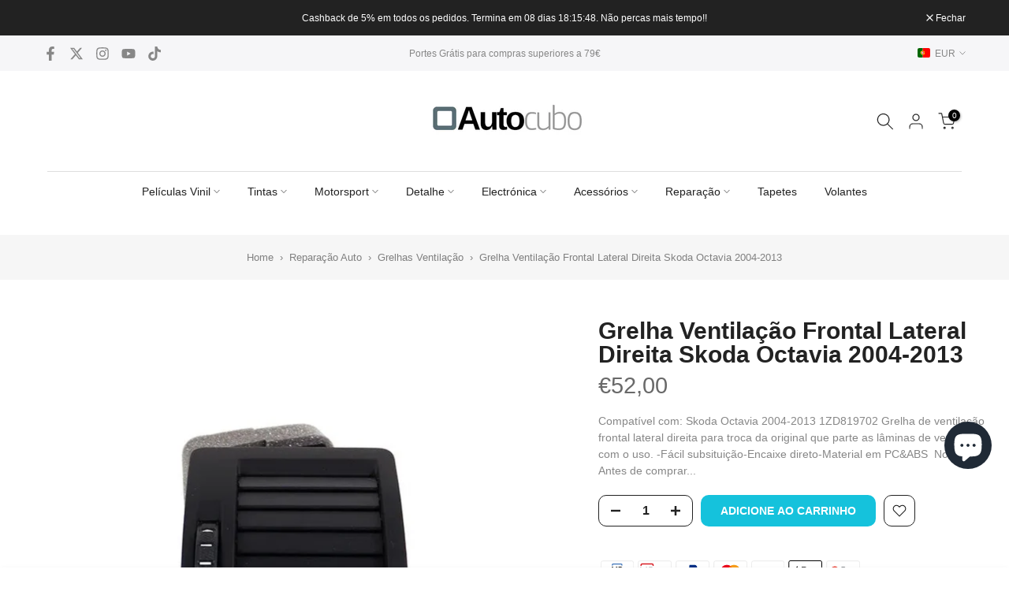

--- FILE ---
content_type: text/html; charset=utf-8
request_url: https://autocubo.pt/?section_id=mini_cart
body_size: 19740
content:
<div id="shopify-section-mini_cart" class="shopify-section"><link href="//autocubo.pt/cdn/shop/t/20/assets/button-style.css?v=14170491694111950561703978823" rel="stylesheet" type="text/css" media="all" />
<link href="//autocubo.pt/cdn/shop/t/20/assets/custom-effect.css?v=68323854132956845141703978823" rel="stylesheet" media="print" onload="this.media='all'"><svg class="t4s-d-none">
<symbol id="icon-cart-remove" viewBox="0 0 24 24" stroke="currentColor" fill="none" stroke-linecap="round" stroke-linejoin="round">
  <polyline points="3 6 5 6 21 6"></polyline><path d="M19 6v14a2 2 0 0 1-2 2H7a2 2 0 0 1-2-2V6m3 0V4a2 2 0 0 1 2-2h4a2 2 0 0 1 2 2v2"></path><line x1="10" y1="11" x2="10" y2="17"></line><line x1="14" y1="11" x2="14" y2="17"></line>
</symbol>
<symbol id="icon-cart-edit" viewBox="0 0 24 24" stroke="currentColor" fill="none" stroke-linecap="round" stroke-linejoin="round">
  <path d="M11 4H4a2 2 0 0 0-2 2v14a2 2 0 0 0 2 2h14a2 2 0 0 0 2-2v-7"></path><path d="M18.5 2.5a2.121 2.121 0 0 1 3 3L12 15l-4 1 1-4 9.5-9.5z"></path>
</symbol>
<symbol id="icon-cart-tag" viewBox="0 0 448 512">
  <path d="M48 32H197.5C214.5 32 230.7 38.74 242.7 50.75L418.7 226.7C443.7 251.7 443.7 292.3 418.7 317.3L285.3 450.7C260.3 475.7 219.7 475.7 194.7 450.7L18.75 274.7C6.743 262.7 0 246.5 0 229.5V80C0 53.49 21.49 32 48 32L48 32zM112 176C129.7 176 144 161.7 144 144C144 126.3 129.7 112 112 112C94.33 112 80 126.3 80 144C80 161.7 94.33 176 112 176z"/>
</symbol>
<symbol id="icon-cart-spinner" viewBox="0 0 66 66">
  <circle class="t4s-path" fill="none" stroke-width="6" cx="33" cy="33" r="30"></circle>
</symbol>
<symbol id="icon-cart-check" viewBox="0 0 448 512">
  <path d="M443.3 100.7C449.6 106.9 449.6 117.1 443.3 123.3L171.3 395.3C165.1 401.6 154.9 401.6 148.7 395.3L4.686 251.3C-1.562 245.1-1.562 234.9 4.686 228.7C10.93 222.4 21.06 222.4 27.31 228.7L160 361.4L420.7 100.7C426.9 94.44 437.1 94.44 443.3 100.7H443.3z"/>
</symbol>
<symbol id="icon-cart-selected" viewBox="0 0 24 24">
<path d="M9 20l-7-7 3-3 4 4L19 4l3 3z"></path>
</symbol>
</svg><div class="t4s-drawer__header"><span>Carrinho</span><button class="t4s-drawer__close" data-drawer-close aria-label="Fechar Carrinho"><svg class="t4s-iconsvg-close" role="presentation" viewBox="0 0 16 14"><path d="M15 0L1 14m14 0L1 0" stroke="currentColor" fill="none" fill-rule="evenodd"></path></svg></button></div><style data-shopify>[data-t4s-percent="25"] { --main-threshold-color: #56cfe1; }
         [data-t4s-percent="50"] { --main-threshold-color: #5271e0; }
         [data-t4s-percent="75"] { --main-threshold-color: #edff45; }
         [data-t4s-percent="99.994"],[data-t4s-percent="100"] { --main-threshold-color: #428445; }</style><link rel="stylesheet" href="//autocubo.pt/cdn/shop/t/20/assets/shipping_bar.css?v=121773554367701001361703978825" media="all">
      <div data-cart-calc-shipping data-t4s-percent="25" class="t4s-cart__threshold"><div data-cart-ship-text class="t4s-cart__thres1">Portes Grátis para todas as compras acima de <span class="cr fwm mn_thres_js">€79,00</span></div><div class="t4s-cart-thes__bar bgt4_svg0 t4s-pr"><span data-cart-ship-bar class="t4s-pr t4s-d-block t4s-h-100" style="width:0"><svg xmlns="http://www.w3.org/2000/svg" viewBox="0 0 640 512" width="22"><path class="fa-primary" d="M64 48C64 21.49 85.49 0 112 0H368C394.5 0 416 21.49 416 48V96H466.7C483.7 96 499.1 102.7 512 114.7L589.3 192C601.3 204 608 220.3 608 237.3V352C625.7 352 640 366.3 640 384C640 401.7 625.7 416 608 416H574.9C567.1 361.7 520.4 320 464 320C407.6 320 360.9 361.7 353.1 416H286.9C279.1 361.7 232.4 320 176 320C127.9 320 86.84 350.4 70.99 392.1C66.56 385.7 64 377.1 64 368V256H208C216.8 256 224 248.8 224 240C224 231.2 216.8 224 208 224H64V192H240C248.8 192 256 184.8 256 176C256 167.2 248.8 160 240 160H64V128H272C280.8 128 288 120.8 288 112C288 103.2 280.8 96 272 96H64L64 48zM544 256V237.3L466.7 160H416V256H544z"/><path class="t4s-ship-secondary" d="M272 128H16C7.164 128 0 120.8 0 112C0 103.2 7.164 96 16 96H272C280.8 96 288 103.2 288 112C288 120.8 280.8 128 272 128zM240 160C248.8 160 256 167.2 256 176C256 184.8 248.8 192 240 192H48C39.16 192 32 184.8 32 176C32 167.2 39.16 160 48 160H240zM208 224C216.8 224 224 231.2 224 240C224 248.8 216.8 256 208 256H16C7.164 256 0 248.8 0 240C0 231.2 7.164 224 16 224H208zM256 432C256 476.2 220.2 512 176 512C131.8 512 96 476.2 96 432C96 387.8 131.8 352 176 352C220.2 352 256 387.8 256 432zM544 432C544 476.2 508.2 512 464 512C419.8 512 384 476.2 384 432C384 387.8 419.8 352 464 352C508.2 352 544 387.8 544 432z"/></svg></span></div></div><form action="/cart" method="post" novalidate class="t4s-drawer__wrap">
      <input type="hidden" data-cart-attr-rm name="attributes[collection_items_per_row]" value=""><input type="hidden" data-cart-discount name="discount" value=""><div class="t4s-drawer__main">
      <div data-t4s-scroll-me class="t4s-drawer__scroll t4s-current-scrollbar">
         <div class="t4s-cookie-message t4s-dn">Permita cookies para usar o carrinho</div><div data-cart-items class="t4s-mini_cart__items t4s_ratioadapt t4s-product"><style>
                  #t4s-mini_cart .t4s-drawer__bottom {
                      opacity: 0;
                      -webkit-transform: translateY(45px);
                      transform: translateY(45px);
                      -webkit-transition: opacity .25s cubic-bezier(.25,.46,.45,.94),-webkit-transform .25s cubic-bezier(.25,.46,.45,.94);
                      transition: opacity .25s cubic-bezier(.25,.46,.45,.94),transform .25s cubic-bezier(.25,.46,.45,.94),-webkit-transform .25s cubic-bezier(.25,.46,.45,.94);
                   }
               </style> 
               <div class="t4s-mini_cart__emty">
                  <svg id="icon-cart-emty" widht="50" height="50" xmlns="http://www.w3.org/2000/svg" viewBox="0 0 576 512"><path d="M263.4 103.4C269.7 97.18 279.8 97.18 286.1 103.4L320 137.4L353.9 103.4C360.2 97.18 370.3 97.18 376.6 103.4C382.8 109.7 382.8 119.8 376.6 126.1L342.6 160L376.6 193.9C382.8 200.2 382.8 210.3 376.6 216.6C370.3 222.8 360.2 222.8 353.9 216.6L320 182.6L286.1 216.6C279.8 222.8 269.7 222.8 263.4 216.6C257.2 210.3 257.2 200.2 263.4 193.9L297.4 160L263.4 126.1C257.2 119.8 257.2 109.7 263.4 103.4zM80 0C87.47 0 93.95 5.17 95.6 12.45L100 32H541.8C562.1 32 578.3 52.25 572.6 72.66L518.6 264.7C514.7 278.5 502.1 288 487.8 288H158.2L172.8 352H496C504.8 352 512 359.2 512 368C512 376.8 504.8 384 496 384H160C152.5 384 146.1 378.8 144.4 371.5L67.23 32H16C7.164 32 0 24.84 0 16C0 7.164 7.164 0 16 0H80zM107.3 64L150.1 256H487.8L541.8 64H107.3zM128 456C128 425.1 153.1 400 184 400C214.9 400 240 425.1 240 456C240 486.9 214.9 512 184 512C153.1 512 128 486.9 128 456zM184 480C197.3 480 208 469.3 208 456C208 442.7 197.3 432 184 432C170.7 432 160 442.7 160 456C160 469.3 170.7 480 184 480zM512 456C512 486.9 486.9 512 456 512C425.1 512 400 486.9 400 456C400 425.1 425.1 400 456 400C486.9 400 512 425.1 512 456zM456 432C442.7 432 432 442.7 432 456C432 469.3 442.7 480 456 480C469.3 480 480 469.3 480 456C480 442.7 469.3 432 456 432z"/></svg>
                  <p>O carrinho está vazio</p><p class="t4s-return-to-shop"><a data-loading-bar class="t4s-btn-cart__emty t4s-btn t4s-btn-base t4s-btn-style-default t4s-btn-color-primary t4s-btn-effect-fade t4s-justify-content-center t4s-truncate" href="/collections/all">Voltar à loja</a></p></div></div><div data-cart-tools class="t4s-when-cart-emty t4s-mini_cart__tool t4s-mini_cart__tool_icon t4s-text-center"><div data-tooltip="top" title="Deixar mensagem" data-cart-tool_action data-id="note" class="mini_cart_tool_btn is--note is--addNote ">
          <svg xmlns="http://www.w3.org/2000/svg" viewBox="0 0 32 32"><path d="M 16 3 C 14.742188 3 13.847656 3.890625 13.40625 5 L 6 5 L 6 28 L 26 28 L 26 5 L 18.59375 5 C 18.152344 3.890625 17.257813 3 16 3 Z M 16 5 C 16.554688 5 17 5.445313 17 6 L 17 7 L 20 7 L 20 9 L 12 9 L 12 7 L 15 7 L 15 6 C 15 5.445313 15.445313 5 16 5 Z M 8 7 L 10 7 L 10 11 L 22 11 L 22 7 L 24 7 L 24 26 L 8 26 Z"/></svg>
         </div>
         <div data-tooltip="top" title="Editar nota" data-cart-tool_action data-id="note" class="mini_cart_tool_btn is--note is--editNote t4s-d-none">
          <svg xmlns="http://www.w3.org/2000/svg" viewBox="0 0 32 32"><path d="M 16 2 C 14.74 2 13.850156 2.89 13.410156 4 L 5 4 L 5 29 L 27 29 L 27 4 L 18.589844 4 C 18.149844 2.89 17.26 2 16 2 z M 16 4 C 16.55 4 17 4.45 17 5 L 17 6 L 20 6 L 20 8 L 12 8 L 12 6 L 15 6 L 15 5 C 15 4.45 15.45 4 16 4 z M 7 6 L 10 6 L 10 10 L 22 10 L 22 6 L 25 6 L 25 27 L 7 27 L 7 6 z M 9 13 L 9 15 L 11 15 L 11 13 L 9 13 z M 13 13 L 13 15 L 23 15 L 23 13 L 13 13 z M 9 17 L 9 19 L 11 19 L 11 17 L 9 17 z M 13 17 L 13 19 L 23 19 L 23 17 L 13 17 z M 9 21 L 9 23 L 11 23 L 11 21 L 9 21 z M 13 21 L 13 23 L 23 23 L 23 21 L 13 21 z"/></svg>
        </div><div data-tooltip="top" title="Calcular" data-cart-tool_action data-id="rates" class="mini_cart_tool_btn is--rates"><svg xmlns="http://www.w3.org/2000/svg" viewBox="0 0 32 32"><path d="M 1 4 L 1 25 L 4.15625 25 C 4.601563 26.71875 6.148438 28 8 28 C 9.851563 28 11.398438 26.71875 11.84375 25 L 20.15625 25 C 20.601563 26.71875 22.148438 28 24 28 C 25.851563 28 27.398438 26.71875 27.84375 25 L 31 25 L 31 14.59375 L 30.71875 14.28125 L 24.71875 8.28125 L 24.40625 8 L 19 8 L 19 4 Z M 3 6 L 17 6 L 17 23 L 11.84375 23 C 11.398438 21.28125 9.851563 20 8 20 C 6.148438 20 4.601563 21.28125 4.15625 23 L 3 23 Z M 19 10 L 23.5625 10 L 29 15.4375 L 29 23 L 27.84375 23 C 27.398438 21.28125 25.851563 20 24 20 C 22.148438 20 20.601563 21.28125 20.15625 23 L 19 23 Z M 8 22 C 9.117188 22 10 22.882813 10 24 C 10 25.117188 9.117188 26 8 26 C 6.882813 26 6 25.117188 6 24 C 6 22.882813 6.882813 22 8 22 Z M 24 22 C 25.117188 22 26 22.882813 26 24 C 26 25.117188 25.117188 26 24 26 C 22.882813 26 22 25.117188 22 24 C 22 22.882813 22.882813 22 24 22 Z"/></svg></div><div data-tooltip="top" title="Adicionar cupão" data-cart-tool_action data-id="discount" class="mini_cart_tool_btn is--discount"><svg xmlns="http://www.w3.org/2000/svg" viewBox="0 0 32 32"><path d="M 16 5 L 15.6875 5.28125 L 4.28125 16.8125 L 3.59375 17.5 L 4.28125 18.21875 L 13.78125 27.71875 L 14.5 28.40625 L 15.1875 27.71875 L 26.71875 16.3125 L 27 16 L 27 5 Z M 16.84375 7 L 25 7 L 25 15.15625 L 14.5 25.59375 L 6.40625 17.5 Z M 22 9 C 21.449219 9 21 9.449219 21 10 C 21 10.550781 21.449219 11 22 11 C 22.550781 11 23 10.550781 23 10 C 23 9.449219 22.550781 9 22 9 Z"/></svg></div></div></div>
      </div>
      <div class="t4s-drawer__bottom">
         <div data-cart-discounts></div><div class="t4s-cart-total t4s-row t4s-gx-5 t4s-gy-0 t4s-align-items-center t4s-justify-content-between" >
                     <div class="t4s-col-auto"><strong>Subtotal</strong></div>
                     <div data-cart-prices class="t4s-col-auto t4s-text-right"><div class="t4s-cart__totalPrice">€0,00 EUR</div>
                     </div>
                  </div><p class="t4s-cart__tax" >IVA incluído mas Portes de Envio apenas no checkout
</p><a  href="/cart" data-loading-bar class="t4s-btn__cart t4s-btn t4s-btn-base t4s-btn-style-default t4s-btn-color-custom2 t4s-btn-effect-default t4s-w-100 t4s-justify-content-center t4s-truncate">Ver Carrinho </a><button  type="submit" data-loading-bar data-confirm="ck_lumise" name="checkout" class="t4s-btn__checkout t4s-btn t4s-btn-base t4s-btn-style-default t4s-btn-color-primary t4s-btn-effect-default t4s-w-100 t4s-justify-content-center t4s-truncate">Checkout </button>
<div class="t4s-cat__imgtrust t4s_ratioadapt" >
                     <div class="t4s_ratio t4s-pr t4s-oh" style="--aspect-ratioapt:7.594936708860759;">
                       <img class="t4s-w-100 lazyloadt4s" data-src="//autocubo.pt/cdn/shop/files/cart_image_600x_a728cfd8-ca0f-4466-8dc8-c6cf9ba11723.jpg?v=1613748309&width=1" data-widths="[100,200,400,600]" data-optimumx="2" data-sizes="auto" src="data:image/svg+xml,%3Csvg%20viewBox%3D%220%200%20600%2079%22%20xmlns%3D%22http%3A%2F%2Fwww.w3.org%2F2000%2Fsvg%22%3E%3C%2Fsvg%3E" width="600" height="79" alt="">
                       <span class="lazyloadt4s-loader is-bg-img" style="background: url(//autocubo.pt/cdn/shop/files/cart_image_600x_a728cfd8-ca0f-4466-8dc8-c6cf9ba11723.jpg?v=1613748309&width=1);"></span>
                     </div>
                   </div>
                  </div>
   </form><div class="t4s-mini_cart-tool__content is--note t4s-pe-none">             
      <label for="CartSpecialInstructions" class="t4s-d-block"><span class="t4s-txt_add_note ">Deixar mensagem</span><span class="t4s-txt_edit_note t4s-d-none">Editar nota</span></label>
      <textarea name="note" data-opend-focus id="CartSpecialInstructions" placeholder="Como podemos te ajudar?"></textarea>
      <p><button type="button" data-cart-tool_close class="t4s-mini_cart-tool__primary">Guardar</button></p>
      <p><button type="button" data-cart-tool_close class="t4s-mini_cart-tool__back">Cancelar</button></p>
   </div><div class="t4s-mini_cart-tool__content is--rates t4s-pe-none">
      <div class="t4s-mini_cart-tool__wrap" data-estimate-shipping-wrap data-id="mini_cart">
        <span class="t4s-mini_cart-tool__text">Calcular Envio</span>
          <div class="t4s-field">
            <label for="ShippingCountry_mini_cart">País</label>
            <select id="ShippingCountry_mini_cart" name="country" data-default="Portugal"><option value="Portugal" data-provinces="[[&quot;Aveiro&quot;,&quot;Aveiro&quot;],[&quot;Açores&quot;,&quot;Açores&quot;],[&quot;Beja&quot;,&quot;Beja&quot;],[&quot;Braga&quot;,&quot;Braga&quot;],[&quot;Bragança&quot;,&quot;Bragança&quot;],[&quot;Castelo Branco&quot;,&quot;Castelo Branco&quot;],[&quot;Coimbra&quot;,&quot;Coimbra&quot;],[&quot;Faro&quot;,&quot;Faro&quot;],[&quot;Guarda&quot;,&quot;Guarda&quot;],[&quot;Leiria&quot;,&quot;Leiria&quot;],[&quot;Lisboa&quot;,&quot;Lisboa&quot;],[&quot;Madeira&quot;,&quot;Madeira&quot;],[&quot;Portalegre&quot;,&quot;Portalegre&quot;],[&quot;Porto&quot;,&quot;Porto&quot;],[&quot;Santarém&quot;,&quot;Santarém&quot;],[&quot;Setúbal&quot;,&quot;Setúbal&quot;],[&quot;Viana do Castelo&quot;,&quot;Viana do Castelo&quot;],[&quot;Vila Real&quot;,&quot;Vila Real&quot;],[&quot;Viseu&quot;,&quot;Viseu&quot;],[&quot;Évora&quot;,&quot;Évora&quot;]]">Portugal</option>
<option value="United States" data-provinces="[[&quot;Alabama&quot;,&quot;Alabama&quot;],[&quot;Alaska&quot;,&quot;Alasca&quot;],[&quot;American Samoa&quot;,&quot;Samoa Americana&quot;],[&quot;Arizona&quot;,&quot;Arizona&quot;],[&quot;Arkansas&quot;,&quot;Arkansas&quot;],[&quot;Armed Forces Americas&quot;,&quot;Forças Armadas Américas&quot;],[&quot;Armed Forces Europe&quot;,&quot;Forças Armadas da Europa&quot;],[&quot;Armed Forces Pacific&quot;,&quot;Forças Armadas do Pacífico&quot;],[&quot;California&quot;,&quot;Califórnia&quot;],[&quot;Colorado&quot;,&quot;Colorado&quot;],[&quot;Connecticut&quot;,&quot;Connecticut&quot;],[&quot;Delaware&quot;,&quot;Delaware&quot;],[&quot;District of Columbia&quot;,&quot;Washington&quot;],[&quot;Federated States of Micronesia&quot;,&quot;Micronésia&quot;],[&quot;Florida&quot;,&quot;Flórida&quot;],[&quot;Georgia&quot;,&quot;Geórgia&quot;],[&quot;Guam&quot;,&quot;Guame&quot;],[&quot;Hawaii&quot;,&quot;Havaí&quot;],[&quot;Idaho&quot;,&quot;Idaho&quot;],[&quot;Illinois&quot;,&quot;Illinois&quot;],[&quot;Indiana&quot;,&quot;Indiana&quot;],[&quot;Iowa&quot;,&quot;Iowa&quot;],[&quot;Kansas&quot;,&quot;Kansas&quot;],[&quot;Kentucky&quot;,&quot;Kentucky&quot;],[&quot;Louisiana&quot;,&quot;Luisiana&quot;],[&quot;Maine&quot;,&quot;Maine&quot;],[&quot;Marshall Islands&quot;,&quot;Ilhas Marshall&quot;],[&quot;Maryland&quot;,&quot;Maryland&quot;],[&quot;Massachusetts&quot;,&quot;Massachusetts&quot;],[&quot;Michigan&quot;,&quot;Michigan&quot;],[&quot;Minnesota&quot;,&quot;Minnesota&quot;],[&quot;Mississippi&quot;,&quot;Mississippi&quot;],[&quot;Missouri&quot;,&quot;Missouri&quot;],[&quot;Montana&quot;,&quot;Montana&quot;],[&quot;Nebraska&quot;,&quot;Nebraska&quot;],[&quot;Nevada&quot;,&quot;Nevada&quot;],[&quot;New Hampshire&quot;,&quot;Nova Hampshire&quot;],[&quot;New Jersey&quot;,&quot;Nova Jérsia&quot;],[&quot;New Mexico&quot;,&quot;Novo México&quot;],[&quot;New York&quot;,&quot;Nova Iorque&quot;],[&quot;North Carolina&quot;,&quot;Carolina do Norte&quot;],[&quot;North Dakota&quot;,&quot;Dakota do Norte&quot;],[&quot;Northern Mariana Islands&quot;,&quot;Ilhas Marianas do Norte&quot;],[&quot;Ohio&quot;,&quot;Ohio&quot;],[&quot;Oklahoma&quot;,&quot;Oklahoma&quot;],[&quot;Oregon&quot;,&quot;Oregon&quot;],[&quot;Palau&quot;,&quot;Palau&quot;],[&quot;Pennsylvania&quot;,&quot;Pensilvânia&quot;],[&quot;Puerto Rico&quot;,&quot;Porto Rico&quot;],[&quot;Rhode Island&quot;,&quot;Rhode Island&quot;],[&quot;South Carolina&quot;,&quot;Carolina do Sul&quot;],[&quot;South Dakota&quot;,&quot;Dakota do Sul&quot;],[&quot;Tennessee&quot;,&quot;Tennessee&quot;],[&quot;Texas&quot;,&quot;Texas&quot;],[&quot;Utah&quot;,&quot;Utah&quot;],[&quot;Vermont&quot;,&quot;Vermont&quot;],[&quot;Virgin Islands&quot;,&quot;Ilhas Virgens dos EUA&quot;],[&quot;Virginia&quot;,&quot;Virgínia&quot;],[&quot;Washington&quot;,&quot;Washington²&quot;],[&quot;West Virginia&quot;,&quot;Virgínia Ocidental&quot;],[&quot;Wisconsin&quot;,&quot;Wisconsin&quot;],[&quot;Wyoming&quot;,&quot;Wyoming&quot;]]">Estados Unidos</option>
<option value="Spain" data-provinces="[[&quot;A Coruña&quot;,&quot;Corunha&quot;],[&quot;Albacete&quot;,&quot;Albacete&quot;],[&quot;Alicante&quot;,&quot;Alicante&quot;],[&quot;Almería&quot;,&quot;Almeria&quot;],[&quot;Asturias&quot;,&quot;Asturias&quot;],[&quot;Badajoz&quot;,&quot;Badajoz (província)&quot;],[&quot;Balears&quot;,&quot;Baleares&quot;],[&quot;Barcelona&quot;,&quot;Barcelona&quot;],[&quot;Burgos&quot;,&quot;Burgos&quot;],[&quot;Cantabria&quot;,&quot;Cantábria&quot;],[&quot;Castellón&quot;,&quot;Castellón&quot;],[&quot;Ceuta&quot;,&quot;Ceuta&quot;],[&quot;Ciudad Real&quot;,&quot;Cidade Real&quot;],[&quot;Cuenca&quot;,&quot;Cuenca&quot;],[&quot;Cáceres&quot;,&quot;Cáceres (província)&quot;],[&quot;Cádiz&quot;,&quot;Cádis&quot;],[&quot;Córdoba&quot;,&quot;Córdova (província da Espanha)&quot;],[&quot;Girona&quot;,&quot;Girona&quot;],[&quot;Granada&quot;,&quot;Granada&quot;],[&quot;Guadalajara&quot;,&quot;Guadalajara&quot;],[&quot;Guipúzcoa&quot;,&quot;Guipúscoa&quot;],[&quot;Huelva&quot;,&quot;Província de Huelva&quot;],[&quot;Huesca&quot;,&quot;Huesca&quot;],[&quot;Jaén&quot;,&quot;Jaén&quot;],[&quot;La Rioja&quot;,&quot;La Rioja&quot;],[&quot;Las Palmas&quot;,&quot;Las Palmas&quot;],[&quot;León&quot;,&quot;Leão&quot;],[&quot;Lleida&quot;,&quot;Província de Lérida&quot;],[&quot;Lugo&quot;,&quot;Lugo&quot;],[&quot;Madrid&quot;,&quot;Madrid&quot;],[&quot;Melilla&quot;,&quot;Melilla&quot;],[&quot;Murcia&quot;,&quot;Murcia&quot;],[&quot;Málaga&quot;,&quot;Málaga&quot;],[&quot;Navarra&quot;,&quot;Navarra&quot;],[&quot;Ourense&quot;,&quot;Ourense&quot;],[&quot;Palencia&quot;,&quot;Palência&quot;],[&quot;Pontevedra&quot;,&quot;Pontevedra&quot;],[&quot;Salamanca&quot;,&quot;Salamanca&quot;],[&quot;Santa Cruz de Tenerife&quot;,&quot;Santa Cruz de Tenerife&quot;],[&quot;Segovia&quot;,&quot;Segóvia&quot;],[&quot;Sevilla&quot;,&quot;Província de Sevilha&quot;],[&quot;Soria&quot;,&quot;Sória&quot;],[&quot;Tarragona&quot;,&quot;Tarragona&quot;],[&quot;Teruel&quot;,&quot;Teruel (província)&quot;],[&quot;Toledo&quot;,&quot;Toledo&quot;],[&quot;Valencia&quot;,&quot;Valência (província)&quot;],[&quot;Valladolid&quot;,&quot;Valhadolide&quot;],[&quot;Vizcaya&quot;,&quot;Biscaia&quot;],[&quot;Zamora&quot;,&quot;Zamora&quot;],[&quot;Zaragoza&quot;,&quot;Saragoça&quot;],[&quot;Álava&quot;,&quot;Álava&quot;],[&quot;Ávila&quot;,&quot;Ávila&quot;]]">Espanha</option>
<option value="Mexico" data-provinces="[[&quot;Aguascalientes&quot;,&quot;Aguascalientes&quot;],[&quot;Baja California&quot;,&quot;Baja California&quot;],[&quot;Baja California Sur&quot;,&quot;Baja California Sur&quot;],[&quot;Campeche&quot;,&quot;Campeche&quot;],[&quot;Chiapas&quot;,&quot;Chiapas&quot;],[&quot;Chihuahua&quot;,&quot;Chihuahua&quot;],[&quot;Ciudad de México&quot;,&quot;Cidade do México&quot;],[&quot;Coahuila&quot;,&quot;Coahuila de Zaragoza&quot;],[&quot;Colima&quot;,&quot;Colima&quot;],[&quot;Durango&quot;,&quot;Durango&quot;],[&quot;Guanajuato&quot;,&quot;Guanajuato&quot;],[&quot;Guerrero&quot;,&quot;Guerrero&quot;],[&quot;Hidalgo&quot;,&quot;Hidalgo&quot;],[&quot;Jalisco&quot;,&quot;Jalisco&quot;],[&quot;Michoacán&quot;,&quot;Michoacán&quot;],[&quot;Morelos&quot;,&quot;Morelos&quot;],[&quot;México&quot;,&quot;México&quot;],[&quot;Nayarit&quot;,&quot;Nayarit&quot;],[&quot;Nuevo León&quot;,&quot;Nuevo León&quot;],[&quot;Oaxaca&quot;,&quot;Oaxaca&quot;],[&quot;Puebla&quot;,&quot;Puebla&quot;],[&quot;Querétaro&quot;,&quot;Querétaro&quot;],[&quot;Quintana Roo&quot;,&quot;Quintana Roo&quot;],[&quot;San Luis Potosí&quot;,&quot;San Luis Potosí&quot;],[&quot;Sinaloa&quot;,&quot;Sinaloa&quot;],[&quot;Sonora&quot;,&quot;Sonora&quot;],[&quot;Tabasco&quot;,&quot;Tabasco&quot;],[&quot;Tamaulipas&quot;,&quot;Tamaulipas&quot;],[&quot;Tlaxcala&quot;,&quot;Tlaxcala&quot;],[&quot;Veracruz&quot;,&quot;Veracruz&quot;],[&quot;Yucatán&quot;,&quot;Iucatã&quot;],[&quot;Zacatecas&quot;,&quot;Zacatecas&quot;]]">México</option>
<option value="---" data-provinces="[]">---</option>
<option value="Afghanistan" data-provinces="[]">Afeganistão</option>
<option value="South Africa" data-provinces="[[&quot;Eastern Cape&quot;,&quot;Cabo Oriental&quot;],[&quot;Free State&quot;,&quot;Estado Livre&quot;],[&quot;Gauteng&quot;,&quot;Gauteng&quot;],[&quot;KwaZulu-Natal&quot;,&quot;KwaZulu-Natal&quot;],[&quot;Limpopo&quot;,&quot;Limpopo&quot;],[&quot;Mpumalanga&quot;,&quot;Mpumalanga&quot;],[&quot;North West&quot;,&quot;Noroeste&quot;],[&quot;Northern Cape&quot;,&quot;Cabo Setentrional&quot;],[&quot;Western Cape&quot;,&quot;Cabo Ocidental&quot;]]">África do Sul</option>
<option value="Aland Islands" data-provinces="[]">Alanda</option>
<option value="Albania" data-provinces="[]">Albânia</option>
<option value="Germany" data-provinces="[]">Alemanha</option>
<option value="Andorra" data-provinces="[]">Andorra</option>
<option value="Angola" data-provinces="[]">Angola</option>
<option value="Anguilla" data-provinces="[]">Anguila</option>
<option value="Antigua And Barbuda" data-provinces="[]">Antígua e Barbuda</option>
<option value="Saudi Arabia" data-provinces="[]">Arábia Saudita</option>
<option value="Algeria" data-provinces="[]">Argélia</option>
<option value="Argentina" data-provinces="[[&quot;Buenos Aires&quot;,&quot;Buenos Aires&quot;],[&quot;Catamarca&quot;,&quot;Catamarca&quot;],[&quot;Chaco&quot;,&quot;Chaco&quot;],[&quot;Chubut&quot;,&quot;Chubut&quot;],[&quot;Ciudad Autónoma de Buenos Aires&quot;,&quot;Cidade Autônoma de Buenos Aires&quot;],[&quot;Corrientes&quot;,&quot;Corrientes&quot;],[&quot;Córdoba&quot;,&quot;Córdova (província da Argentina)&quot;],[&quot;Entre Ríos&quot;,&quot;Entre Ríos&quot;],[&quot;Formosa&quot;,&quot;Formosa&quot;],[&quot;Jujuy&quot;,&quot;Jujuy&quot;],[&quot;La Pampa&quot;,&quot;La Pampa&quot;],[&quot;La Rioja&quot;,&quot;Rioja&quot;],[&quot;Mendoza&quot;,&quot;Mendoza (província)&quot;],[&quot;Misiones&quot;,&quot;Misiones&quot;],[&quot;Neuquén&quot;,&quot;Neuquén&quot;],[&quot;Río Negro&quot;,&quot;Río Negro&quot;],[&quot;Salta&quot;,&quot;Salta&quot;],[&quot;San Juan&quot;,&quot;San Juan&quot;],[&quot;San Luis&quot;,&quot;San Luis&quot;],[&quot;Santa Cruz&quot;,&quot;Santa Cruz&quot;],[&quot;Santa Fe&quot;,&quot;Santa Fé&quot;],[&quot;Santiago Del Estero&quot;,&quot;Santiago del Estero&quot;],[&quot;Tierra Del Fuego&quot;,&quot;Terra do Fogo, Antártica e Ilhas do Atlântico Sul&quot;],[&quot;Tucumán&quot;,&quot;Tucumán&quot;]]">Argentina</option>
<option value="Armenia" data-provinces="[]">Arménia</option>
<option value="Aruba" data-provinces="[]">Aruba</option>
<option value="Australia" data-provinces="[[&quot;Australian Capital Territory&quot;,&quot;Território da Capital Australiana&quot;],[&quot;New South Wales&quot;,&quot;Nova Gales do Sul&quot;],[&quot;Northern Territory&quot;,&quot;Território do Norte&quot;],[&quot;Queensland&quot;,&quot;Queensland&quot;],[&quot;South Australia&quot;,&quot;Austrália Meridional&quot;],[&quot;Tasmania&quot;,&quot;Tasmânia&quot;],[&quot;Victoria&quot;,&quot;Vitória&quot;],[&quot;Western Australia&quot;,&quot;Austrália Ocidental&quot;]]">Austrália</option>
<option value="Austria" data-provinces="[]">Áustria</option>
<option value="Azerbaijan" data-provinces="[]">Azerbaijão</option>
<option value="Bahamas" data-provinces="[]">Baamas</option>
<option value="Bangladesh" data-provinces="[]">Bangladeche</option>
<option value="Barbados" data-provinces="[]">Barbados</option>
<option value="Bahrain" data-provinces="[]">Barém</option>
<option value="Belgium" data-provinces="[]">Bélgica</option>
<option value="Belize" data-provinces="[]">Belize</option>
<option value="Benin" data-provinces="[]">Benim</option>
<option value="Bermuda" data-provinces="[]">Bermudas</option>
<option value="Belarus" data-provinces="[]">Bielorrússia</option>
<option value="Bolivia" data-provinces="[]">Bolívia</option>
<option value="Bosnia And Herzegovina" data-provinces="[]">Bósnia e Herzegovina</option>
<option value="Botswana" data-provinces="[]">Botsuana</option>
<option value="Brazil" data-provinces="[[&quot;Acre&quot;,&quot;Acre&quot;],[&quot;Alagoas&quot;,&quot;Alagoas&quot;],[&quot;Amapá&quot;,&quot;Amapá&quot;],[&quot;Amazonas&quot;,&quot;Amazonas&quot;],[&quot;Bahia&quot;,&quot;Bahia&quot;],[&quot;Ceará&quot;,&quot;Ceará&quot;],[&quot;Distrito Federal&quot;,&quot;Distrito Federal&quot;],[&quot;Espírito Santo&quot;,&quot;Espírito Santo&quot;],[&quot;Goiás&quot;,&quot;Goiás&quot;],[&quot;Maranhão&quot;,&quot;Maranhão&quot;],[&quot;Mato Grosso&quot;,&quot;Mato Grosso&quot;],[&quot;Mato Grosso do Sul&quot;,&quot;Mato Grosso do Sul&quot;],[&quot;Minas Gerais&quot;,&quot;Minas Gerais&quot;],[&quot;Paraná&quot;,&quot;Paraná&quot;],[&quot;Paraíba&quot;,&quot;Paraíba&quot;],[&quot;Pará&quot;,&quot;Pará&quot;],[&quot;Pernambuco&quot;,&quot;Pernambuco&quot;],[&quot;Piauí&quot;,&quot;Piauí&quot;],[&quot;Rio Grande do Norte&quot;,&quot;Rio Grande do Norte&quot;],[&quot;Rio Grande do Sul&quot;,&quot;Rio Grande do Sul&quot;],[&quot;Rio de Janeiro&quot;,&quot;Rio de Janeiro&quot;],[&quot;Rondônia&quot;,&quot;Rondônia&quot;],[&quot;Roraima&quot;,&quot;Roraima&quot;],[&quot;Santa Catarina&quot;,&quot;Santa Catarina&quot;],[&quot;Sergipe&quot;,&quot;Sergipe&quot;],[&quot;São Paulo&quot;,&quot;São Paulo&quot;],[&quot;Tocantins&quot;,&quot;Tocantins&quot;]]">Brasil</option>
<option value="Brunei" data-provinces="[]">Brunei</option>
<option value="Bulgaria" data-provinces="[]">Bulgária</option>
<option value="Burkina Faso" data-provinces="[]">Burquina Faso</option>
<option value="Burundi" data-provinces="[]">Burundi</option>
<option value="Bhutan" data-provinces="[]">Butão</option>
<option value="Cape Verde" data-provinces="[]">Cabo Verde</option>
<option value="Republic of Cameroon" data-provinces="[]">Camarões</option>
<option value="Cambodia" data-provinces="[]">Camboja</option>
<option value="Canada" data-provinces="[[&quot;Alberta&quot;,&quot;Alberta&quot;],[&quot;British Columbia&quot;,&quot;Colúmbia Britânica&quot;],[&quot;Manitoba&quot;,&quot;Manitoba&quot;],[&quot;New Brunswick&quot;,&quot;Nova Brunswick&quot;],[&quot;Newfoundland and Labrador&quot;,&quot;Terra Nova e Labrador&quot;],[&quot;Northwest Territories&quot;,&quot;Territórios do Noroeste&quot;],[&quot;Nova Scotia&quot;,&quot;Nova Escócia&quot;],[&quot;Nunavut&quot;,&quot;Nunavut&quot;],[&quot;Ontario&quot;,&quot;Ontário&quot;],[&quot;Prince Edward Island&quot;,&quot;Ilha do Príncipe Eduardo&quot;],[&quot;Quebec&quot;,&quot;Quebec&quot;],[&quot;Saskatchewan&quot;,&quot;Saskatchewan&quot;],[&quot;Yukon&quot;,&quot;Yukon&quot;]]">Canadá</option>
<option value="Qatar" data-provinces="[]">Catar</option>
<option value="Kazakhstan" data-provinces="[]">Cazaquistão</option>
<option value="Chad" data-provinces="[]">Chade</option>
<option value="Czech Republic" data-provinces="[]">Chéquia</option>
<option value="Chile" data-provinces="[[&quot;Antofagasta&quot;,&quot;Região de Antofagasta&quot;],[&quot;Araucanía&quot;,&quot;Região da Araucanía&quot;],[&quot;Arica and Parinacota&quot;,&quot;Região de Arica e Parinacota&quot;],[&quot;Atacama&quot;,&quot;Região de Atacama&quot;],[&quot;Aysén&quot;,&quot;Aisén (região)&quot;],[&quot;Biobío&quot;,&quot;Região de Bío-Bío&quot;],[&quot;Coquimbo&quot;,&quot;Região de Coquimbo&quot;],[&quot;Los Lagos&quot;,&quot;Região de Los Lagos&quot;],[&quot;Los Ríos&quot;,&quot;Região de Los Rios&quot;],[&quot;Magallanes&quot;,&quot;Magalhães e Antártica Chilena&quot;],[&quot;Maule&quot;,&quot;Região de Maule&quot;],[&quot;O&#39;Higgins&quot;,&quot;Região de O’Higgins&quot;],[&quot;Santiago&quot;,&quot;Região Metropolitana de Santiago&quot;],[&quot;Tarapacá&quot;,&quot;Região de Tarapacá&quot;],[&quot;Valparaíso&quot;,&quot;Região de Valparaíso&quot;],[&quot;Ñuble&quot;,&quot;Ñuble&quot;]]">Chile</option>
<option value="China" data-provinces="[[&quot;Anhui&quot;,&quot;Anhui&quot;],[&quot;Beijing&quot;,&quot;Pequim&quot;],[&quot;Chongqing&quot;,&quot;Chongqing&quot;],[&quot;Fujian&quot;,&quot;Fujian&quot;],[&quot;Gansu&quot;,&quot;Gansu&quot;],[&quot;Guangdong&quot;,&quot;Guangdong&quot;],[&quot;Guangxi&quot;,&quot;Guangxi&quot;],[&quot;Guizhou&quot;,&quot;Guizhou&quot;],[&quot;Hainan&quot;,&quot;Hainan&quot;],[&quot;Hebei&quot;,&quot;Hebei&quot;],[&quot;Heilongjiang&quot;,&quot;Heilongjiang&quot;],[&quot;Henan&quot;,&quot;Henan&quot;],[&quot;Hubei&quot;,&quot;Hubei&quot;],[&quot;Hunan&quot;,&quot;Hunan&quot;],[&quot;Inner Mongolia&quot;,&quot;Mongólia Interior&quot;],[&quot;Jiangsu&quot;,&quot;Jiangsu&quot;],[&quot;Jiangxi&quot;,&quot;Jiangxi&quot;],[&quot;Jilin&quot;,&quot;Jilin&quot;],[&quot;Liaoning&quot;,&quot;Liaoning&quot;],[&quot;Ningxia&quot;,&quot;Ningxia&quot;],[&quot;Qinghai&quot;,&quot;Qinghai&quot;],[&quot;Shaanxi&quot;,&quot;Shaanxi&quot;],[&quot;Shandong&quot;,&quot;Shandong&quot;],[&quot;Shanghai&quot;,&quot;Xangai&quot;],[&quot;Shanxi&quot;,&quot;Shanxi&quot;],[&quot;Sichuan&quot;,&quot;Sichuan&quot;],[&quot;Tianjin&quot;,&quot;Tianjin&quot;],[&quot;Xinjiang&quot;,&quot;Xinjiang&quot;],[&quot;Xizang&quot;,&quot;Região Autônoma do Tibete&quot;],[&quot;Yunnan&quot;,&quot;Yunnan&quot;],[&quot;Zhejiang&quot;,&quot;Zhejiang&quot;]]">China</option>
<option value="Cyprus" data-provinces="[]">Chipre</option>
<option value="Holy See (Vatican City State)" data-provinces="[]">Cidade do Vaticano</option>
<option value="Colombia" data-provinces="[[&quot;Amazonas&quot;,&quot;Amazonas&quot;],[&quot;Antioquia&quot;,&quot;Antioquia&quot;],[&quot;Arauca&quot;,&quot;Arauca&quot;],[&quot;Atlántico&quot;,&quot;Atlántico&quot;],[&quot;Bogotá, D.C.&quot;,&quot;Bogotá, DC&quot;],[&quot;Bolívar&quot;,&quot;Bolívar&quot;],[&quot;Boyacá&quot;,&quot;Boyacá&quot;],[&quot;Caldas&quot;,&quot;Caldas&quot;],[&quot;Caquetá&quot;,&quot;Caquetá&quot;],[&quot;Casanare&quot;,&quot;Casanare&quot;],[&quot;Cauca&quot;,&quot;Cauca&quot;],[&quot;Cesar&quot;,&quot;Cesar&quot;],[&quot;Chocó&quot;,&quot;Chocó&quot;],[&quot;Cundinamarca&quot;,&quot;Cundinamarca&quot;],[&quot;Córdoba&quot;,&quot;Córdoba (departamento)&quot;],[&quot;Guainía&quot;,&quot;Guainía&quot;],[&quot;Guaviare&quot;,&quot;Guaviare&quot;],[&quot;Huila&quot;,&quot;Huila&quot;],[&quot;La Guajira&quot;,&quot;Guajira&quot;],[&quot;Magdalena&quot;,&quot;Magdalena&quot;],[&quot;Meta&quot;,&quot;Meta&quot;],[&quot;Nariño&quot;,&quot;Nariño&quot;],[&quot;Norte de Santander&quot;,&quot;Norte de Santander&quot;],[&quot;Putumayo&quot;,&quot;Putumayo&quot;],[&quot;Quindío&quot;,&quot;Quindío&quot;],[&quot;Risaralda&quot;,&quot;Risaralda&quot;],[&quot;San Andrés, Providencia y Santa Catalina&quot;,&quot;Santo André, Providência e Santa Catarina&quot;],[&quot;Santander&quot;,&quot;Santander&quot;],[&quot;Sucre&quot;,&quot;Sucre&quot;],[&quot;Tolima&quot;,&quot;Tolima&quot;],[&quot;Valle del Cauca&quot;,&quot;Valle del Cauca&quot;],[&quot;Vaupés&quot;,&quot;Vaupés&quot;],[&quot;Vichada&quot;,&quot;Vichada&quot;]]">Colômbia</option>
<option value="Comoros" data-provinces="[]">Comores</option>
<option value="Congo" data-provinces="[]">Congo-Brazzaville</option>
<option value="Congo, The Democratic Republic Of The" data-provinces="[]">Congo-Kinshasa</option>
<option value="South Korea" data-provinces="[[&quot;Busan&quot;,&quot;Busan&quot;],[&quot;Chungbuk&quot;,&quot;Chungcheong do Norte&quot;],[&quot;Chungnam&quot;,&quot;Chungcheong do Sul&quot;],[&quot;Daegu&quot;,&quot;Daegu&quot;],[&quot;Daejeon&quot;,&quot;Daejeon&quot;],[&quot;Gangwon&quot;,&quot;Gangwon&quot;],[&quot;Gwangju&quot;,&quot;Gwangju&quot;],[&quot;Gyeongbuk&quot;,&quot;Gyeongsang do Norte&quot;],[&quot;Gyeonggi&quot;,&quot;Gyeonggi&quot;],[&quot;Gyeongnam&quot;,&quot;Gyeongsang do Sul&quot;],[&quot;Incheon&quot;,&quot;Incheon&quot;],[&quot;Jeju&quot;,&quot;Jeju&quot;],[&quot;Jeonbuk&quot;,&quot;Jeolla do Norte&quot;],[&quot;Jeonnam&quot;,&quot;Jeolla do Sul&quot;],[&quot;Sejong&quot;,&quot;Cidade de Sejong&quot;],[&quot;Seoul&quot;,&quot;Seul&quot;],[&quot;Ulsan&quot;,&quot;Ulsan&quot;]]">Coreia do Sul</option>
<option value="Costa Rica" data-provinces="[[&quot;Alajuela&quot;,&quot;Alajuela&quot;],[&quot;Cartago&quot;,&quot;Cartago&quot;],[&quot;Guanacaste&quot;,&quot;Guanacaste&quot;],[&quot;Heredia&quot;,&quot;Heredia&quot;],[&quot;Limón&quot;,&quot;Limón&quot;],[&quot;Puntarenas&quot;,&quot;Puntarenas&quot;],[&quot;San José&quot;,&quot;San José&quot;]]">Costa Rica</option>
<option value="Croatia" data-provinces="[]">Croácia</option>
<option value="Curaçao" data-provinces="[]">Curaçau</option>
<option value="Côte d'Ivoire" data-provinces="[]">Côte d’Ivoire (Costa do Marfim)</option>
<option value="Denmark" data-provinces="[]">Dinamarca</option>
<option value="Dominica" data-provinces="[]">Domínica</option>
<option value="Egypt" data-provinces="[[&quot;6th of October&quot;,&quot;6 de outubro&quot;],[&quot;Al Sharqia&quot;,&quot;Xarqia&quot;],[&quot;Alexandria&quot;,&quot;Alexandria (província egípcia)&quot;],[&quot;Aswan&quot;,&quot;Assuão&quot;],[&quot;Asyut&quot;,&quot;Assiut&quot;],[&quot;Beheira&quot;,&quot;Al-Buhaira&quot;],[&quot;Beni Suef&quot;,&quot;Beni Suef&quot;],[&quot;Cairo&quot;,&quot;Cairo&quot;],[&quot;Dakahlia&quot;,&quot;Dakahlia&quot;],[&quot;Damietta&quot;,&quot;Damieta&quot;],[&quot;Faiyum&quot;,&quot;Faium&quot;],[&quot;Gharbia&quot;,&quot;Garbia&quot;],[&quot;Giza&quot;,&quot;Guizé&quot;],[&quot;Helwan&quot;,&quot;Helwan&quot;],[&quot;Ismailia&quot;,&quot;Ismaília&quot;],[&quot;Kafr el-Sheikh&quot;,&quot;Kafr el-Sheikh&quot;],[&quot;Luxor&quot;,&quot;Luxor&quot;],[&quot;Matrouh&quot;,&quot;Matruh&quot;],[&quot;Minya&quot;,&quot;Minya&quot;],[&quot;Monufia&quot;,&quot;Monufia&quot;],[&quot;New Valley&quot;,&quot;Vale Novo&quot;],[&quot;North Sinai&quot;,&quot;Sinai do Norte&quot;],[&quot;Port Said&quot;,&quot;Governamento de Porto Said&quot;],[&quot;Qalyubia&quot;,&quot;Qaliubia&quot;],[&quot;Qena&quot;,&quot;Qina&quot;],[&quot;Red Sea&quot;,&quot;Mar Vermelho&quot;],[&quot;Sohag&quot;,&quot;Sohag&quot;],[&quot;South Sinai&quot;,&quot;Sinai do Sul&quot;],[&quot;Suez&quot;,&quot;Suez&quot;]]">Egito</option>
<option value="United Arab Emirates" data-provinces="[[&quot;Abu Dhabi&quot;,&quot;Emirados Abu Dhabi&quot;],[&quot;Ajman&quot;,&quot;Ajman&quot;],[&quot;Dubai&quot;,&quot;Dubai&quot;],[&quot;Fujairah&quot;,&quot;Al Fujayrah&quot;],[&quot;Ras al-Khaimah&quot;,&quot;Ras al-Khaimah&quot;],[&quot;Sharjah&quot;,&quot;Sharjah&quot;],[&quot;Umm al-Quwain&quot;,&quot;Umm al Qaywayn&quot;]]">Emirados Árabes Unidos</option>
<option value="Ecuador" data-provinces="[]">Equador</option>
<option value="Eritrea" data-provinces="[]">Eritreia</option>
<option value="Slovakia" data-provinces="[]">Eslováquia</option>
<option value="Slovenia" data-provinces="[]">Eslovénia</option>
<option value="Spain" data-provinces="[[&quot;A Coruña&quot;,&quot;Corunha&quot;],[&quot;Albacete&quot;,&quot;Albacete&quot;],[&quot;Alicante&quot;,&quot;Alicante&quot;],[&quot;Almería&quot;,&quot;Almeria&quot;],[&quot;Asturias&quot;,&quot;Asturias&quot;],[&quot;Badajoz&quot;,&quot;Badajoz (província)&quot;],[&quot;Balears&quot;,&quot;Baleares&quot;],[&quot;Barcelona&quot;,&quot;Barcelona&quot;],[&quot;Burgos&quot;,&quot;Burgos&quot;],[&quot;Cantabria&quot;,&quot;Cantábria&quot;],[&quot;Castellón&quot;,&quot;Castellón&quot;],[&quot;Ceuta&quot;,&quot;Ceuta&quot;],[&quot;Ciudad Real&quot;,&quot;Cidade Real&quot;],[&quot;Cuenca&quot;,&quot;Cuenca&quot;],[&quot;Cáceres&quot;,&quot;Cáceres (província)&quot;],[&quot;Cádiz&quot;,&quot;Cádis&quot;],[&quot;Córdoba&quot;,&quot;Córdova (província da Espanha)&quot;],[&quot;Girona&quot;,&quot;Girona&quot;],[&quot;Granada&quot;,&quot;Granada&quot;],[&quot;Guadalajara&quot;,&quot;Guadalajara&quot;],[&quot;Guipúzcoa&quot;,&quot;Guipúscoa&quot;],[&quot;Huelva&quot;,&quot;Província de Huelva&quot;],[&quot;Huesca&quot;,&quot;Huesca&quot;],[&quot;Jaén&quot;,&quot;Jaén&quot;],[&quot;La Rioja&quot;,&quot;La Rioja&quot;],[&quot;Las Palmas&quot;,&quot;Las Palmas&quot;],[&quot;León&quot;,&quot;Leão&quot;],[&quot;Lleida&quot;,&quot;Província de Lérida&quot;],[&quot;Lugo&quot;,&quot;Lugo&quot;],[&quot;Madrid&quot;,&quot;Madrid&quot;],[&quot;Melilla&quot;,&quot;Melilla&quot;],[&quot;Murcia&quot;,&quot;Murcia&quot;],[&quot;Málaga&quot;,&quot;Málaga&quot;],[&quot;Navarra&quot;,&quot;Navarra&quot;],[&quot;Ourense&quot;,&quot;Ourense&quot;],[&quot;Palencia&quot;,&quot;Palência&quot;],[&quot;Pontevedra&quot;,&quot;Pontevedra&quot;],[&quot;Salamanca&quot;,&quot;Salamanca&quot;],[&quot;Santa Cruz de Tenerife&quot;,&quot;Santa Cruz de Tenerife&quot;],[&quot;Segovia&quot;,&quot;Segóvia&quot;],[&quot;Sevilla&quot;,&quot;Província de Sevilha&quot;],[&quot;Soria&quot;,&quot;Sória&quot;],[&quot;Tarragona&quot;,&quot;Tarragona&quot;],[&quot;Teruel&quot;,&quot;Teruel (província)&quot;],[&quot;Toledo&quot;,&quot;Toledo&quot;],[&quot;Valencia&quot;,&quot;Valência (província)&quot;],[&quot;Valladolid&quot;,&quot;Valhadolide&quot;],[&quot;Vizcaya&quot;,&quot;Biscaia&quot;],[&quot;Zamora&quot;,&quot;Zamora&quot;],[&quot;Zaragoza&quot;,&quot;Saragoça&quot;],[&quot;Álava&quot;,&quot;Álava&quot;],[&quot;Ávila&quot;,&quot;Ávila&quot;]]">Espanha</option>
<option value="Eswatini" data-provinces="[]">Essuatíni</option>
<option value="United States" data-provinces="[[&quot;Alabama&quot;,&quot;Alabama&quot;],[&quot;Alaska&quot;,&quot;Alasca&quot;],[&quot;American Samoa&quot;,&quot;Samoa Americana&quot;],[&quot;Arizona&quot;,&quot;Arizona&quot;],[&quot;Arkansas&quot;,&quot;Arkansas&quot;],[&quot;Armed Forces Americas&quot;,&quot;Forças Armadas Américas&quot;],[&quot;Armed Forces Europe&quot;,&quot;Forças Armadas da Europa&quot;],[&quot;Armed Forces Pacific&quot;,&quot;Forças Armadas do Pacífico&quot;],[&quot;California&quot;,&quot;Califórnia&quot;],[&quot;Colorado&quot;,&quot;Colorado&quot;],[&quot;Connecticut&quot;,&quot;Connecticut&quot;],[&quot;Delaware&quot;,&quot;Delaware&quot;],[&quot;District of Columbia&quot;,&quot;Washington&quot;],[&quot;Federated States of Micronesia&quot;,&quot;Micronésia&quot;],[&quot;Florida&quot;,&quot;Flórida&quot;],[&quot;Georgia&quot;,&quot;Geórgia&quot;],[&quot;Guam&quot;,&quot;Guame&quot;],[&quot;Hawaii&quot;,&quot;Havaí&quot;],[&quot;Idaho&quot;,&quot;Idaho&quot;],[&quot;Illinois&quot;,&quot;Illinois&quot;],[&quot;Indiana&quot;,&quot;Indiana&quot;],[&quot;Iowa&quot;,&quot;Iowa&quot;],[&quot;Kansas&quot;,&quot;Kansas&quot;],[&quot;Kentucky&quot;,&quot;Kentucky&quot;],[&quot;Louisiana&quot;,&quot;Luisiana&quot;],[&quot;Maine&quot;,&quot;Maine&quot;],[&quot;Marshall Islands&quot;,&quot;Ilhas Marshall&quot;],[&quot;Maryland&quot;,&quot;Maryland&quot;],[&quot;Massachusetts&quot;,&quot;Massachusetts&quot;],[&quot;Michigan&quot;,&quot;Michigan&quot;],[&quot;Minnesota&quot;,&quot;Minnesota&quot;],[&quot;Mississippi&quot;,&quot;Mississippi&quot;],[&quot;Missouri&quot;,&quot;Missouri&quot;],[&quot;Montana&quot;,&quot;Montana&quot;],[&quot;Nebraska&quot;,&quot;Nebraska&quot;],[&quot;Nevada&quot;,&quot;Nevada&quot;],[&quot;New Hampshire&quot;,&quot;Nova Hampshire&quot;],[&quot;New Jersey&quot;,&quot;Nova Jérsia&quot;],[&quot;New Mexico&quot;,&quot;Novo México&quot;],[&quot;New York&quot;,&quot;Nova Iorque&quot;],[&quot;North Carolina&quot;,&quot;Carolina do Norte&quot;],[&quot;North Dakota&quot;,&quot;Dakota do Norte&quot;],[&quot;Northern Mariana Islands&quot;,&quot;Ilhas Marianas do Norte&quot;],[&quot;Ohio&quot;,&quot;Ohio&quot;],[&quot;Oklahoma&quot;,&quot;Oklahoma&quot;],[&quot;Oregon&quot;,&quot;Oregon&quot;],[&quot;Palau&quot;,&quot;Palau&quot;],[&quot;Pennsylvania&quot;,&quot;Pensilvânia&quot;],[&quot;Puerto Rico&quot;,&quot;Porto Rico&quot;],[&quot;Rhode Island&quot;,&quot;Rhode Island&quot;],[&quot;South Carolina&quot;,&quot;Carolina do Sul&quot;],[&quot;South Dakota&quot;,&quot;Dakota do Sul&quot;],[&quot;Tennessee&quot;,&quot;Tennessee&quot;],[&quot;Texas&quot;,&quot;Texas&quot;],[&quot;Utah&quot;,&quot;Utah&quot;],[&quot;Vermont&quot;,&quot;Vermont&quot;],[&quot;Virgin Islands&quot;,&quot;Ilhas Virgens dos EUA&quot;],[&quot;Virginia&quot;,&quot;Virgínia&quot;],[&quot;Washington&quot;,&quot;Washington²&quot;],[&quot;West Virginia&quot;,&quot;Virgínia Ocidental&quot;],[&quot;Wisconsin&quot;,&quot;Wisconsin&quot;],[&quot;Wyoming&quot;,&quot;Wyoming&quot;]]">Estados Unidos</option>
<option value="Estonia" data-provinces="[]">Estónia</option>
<option value="Ethiopia" data-provinces="[]">Etiópia</option>
<option value="Fiji" data-provinces="[]">Fiji</option>
<option value="Philippines" data-provinces="[[&quot;Abra&quot;,&quot;Abra (província)&quot;],[&quot;Agusan del Norte&quot;,&quot;Agusão do Norte&quot;],[&quot;Agusan del Sur&quot;,&quot;Augusan do Sur&quot;],[&quot;Aklan&quot;,&quot;Aklan&quot;],[&quot;Albay&quot;,&quot;Albay&quot;],[&quot;Antique&quot;,&quot;Antigo&quot;],[&quot;Apayao&quot;,&quot;Apayao&quot;],[&quot;Aurora&quot;,&quot;Aurora&quot;],[&quot;Basilan&quot;,&quot;Província de Basilan&quot;],[&quot;Bataan&quot;,&quot;Bataan&quot;],[&quot;Batanes&quot;,&quot;Batanes&quot;],[&quot;Batangas&quot;,&quot;Batangas&quot;],[&quot;Benguet&quot;,&quot;Província de Benguet&quot;],[&quot;Biliran&quot;,&quot;Biliran&quot;],[&quot;Bohol&quot;,&quot;Bohol&quot;],[&quot;Bukidnon&quot;,&quot;Bukidnon&quot;],[&quot;Bulacan&quot;,&quot;Bulacão&quot;],[&quot;Cagayan&quot;,&quot;Cagayan&quot;],[&quot;Camarines Norte&quot;,&quot;Camarines Norte&quot;],[&quot;Camarines Sur&quot;,&quot;Camarines Sur&quot;],[&quot;Camiguin&quot;,&quot;Camiguin&quot;],[&quot;Capiz&quot;,&quot;Capiz&quot;],[&quot;Catanduanes&quot;,&quot;Catanduanes&quot;],[&quot;Cavite&quot;,&quot;Província de Cavite&quot;],[&quot;Cebu&quot;,&quot;Cebu&quot;],[&quot;Cotabato&quot;,&quot;Cotabato&quot;],[&quot;Davao Occidental&quot;,&quot;Davao Occidental&quot;],[&quot;Davao Oriental&quot;,&quot;Davao Oriental&quot;],[&quot;Davao de Oro&quot;,&quot;Vale de Compostela&quot;],[&quot;Davao del Norte&quot;,&quot;Davao del Norte&quot;],[&quot;Davao del Sur&quot;,&quot;Davao do Sul&quot;],[&quot;Dinagat Islands&quot;,&quot;Dinagat Islands&quot;],[&quot;Eastern Samar&quot;,&quot;Samar Oriental&quot;],[&quot;Guimaras&quot;,&quot;Guimaras&quot;],[&quot;Ifugao&quot;,&quot;Ifugão&quot;],[&quot;Ilocos Norte&quot;,&quot;Ilocos Norte&quot;],[&quot;Ilocos Sur&quot;,&quot;Ilocos Sur&quot;],[&quot;Iloilo&quot;,&quot;Iloilo&quot;],[&quot;Isabela&quot;,&quot;Isabela&quot;],[&quot;Kalinga&quot;,&quot;Província de Kalinga&quot;],[&quot;La Union&quot;,&quot;La Unión&quot;],[&quot;Laguna&quot;,&quot;Laguna&quot;],[&quot;Lanao del Norte&quot;,&quot;Lanão do Norte&quot;],[&quot;Lanao del Sur&quot;,&quot;Lanão de Sur&quot;],[&quot;Leyte&quot;,&quot;Leyte&quot;],[&quot;Maguindanao&quot;,&quot;Maguindanao&quot;],[&quot;Marinduque&quot;,&quot;Marinduque&quot;],[&quot;Masbate&quot;,&quot;Masbate&quot;],[&quot;Metro Manila&quot;,&quot;Grande Manila&quot;],[&quot;Misamis Occidental&quot;,&quot;Misamis Occidental&quot;],[&quot;Misamis Oriental&quot;,&quot;Misamis Oriental&quot;],[&quot;Mountain Province&quot;,&quot;Província Mountain&quot;],[&quot;Negros Occidental&quot;,&quot;Negros Ocidental&quot;],[&quot;Negros Oriental&quot;,&quot;Negros Oriental&quot;],[&quot;Northern Samar&quot;,&quot;Northern Samar&quot;],[&quot;Nueva Ecija&quot;,&quot;Nueva Ecija&quot;],[&quot;Nueva Vizcaya&quot;,&quot;Nova Vizcaya&quot;],[&quot;Occidental Mindoro&quot;,&quot;Mindoro Ocidental&quot;],[&quot;Oriental Mindoro&quot;,&quot;Oriental Mindoro&quot;],[&quot;Palawan&quot;,&quot;Palawan&quot;],[&quot;Pampanga&quot;,&quot;Pampanga&quot;],[&quot;Pangasinan&quot;,&quot;Pangasinán&quot;],[&quot;Quezon&quot;,&quot;Quezon&quot;],[&quot;Quirino&quot;,&quot;Quirino&quot;],[&quot;Rizal&quot;,&quot;Rizal&quot;],[&quot;Romblon&quot;,&quot;Romblon&quot;],[&quot;Samar&quot;,&quot;Samar&quot;],[&quot;Sarangani&quot;,&quot;Sarangani&quot;],[&quot;Siquijor&quot;,&quot;Siquijor&quot;],[&quot;Sorsogon&quot;,&quot;Sorsogon&quot;],[&quot;South Cotabato&quot;,&quot;Cotabato do Sul&quot;],[&quot;Southern Leyte&quot;,&quot;Southern Leyte&quot;],[&quot;Sultan Kudarat&quot;,&quot;Sultão Kudarat&quot;],[&quot;Sulu&quot;,&quot;Sulu&quot;],[&quot;Surigao del Norte&quot;,&quot;Surigão do Norte&quot;],[&quot;Surigao del Sur&quot;,&quot;Surigão do Sur&quot;],[&quot;Tarlac&quot;,&quot;Tarlac&quot;],[&quot;Tawi-Tawi&quot;,&quot;Tawi-Tawi&quot;],[&quot;Zambales&quot;,&quot;Zambales&quot;],[&quot;Zamboanga Sibugay&quot;,&quot;Zamboanga Sibugay&quot;],[&quot;Zamboanga del Norte&quot;,&quot;Zamboanga del Norte&quot;],[&quot;Zamboanga del Sur&quot;,&quot;Zamboanga del Sur&quot;]]">Filipinas</option>
<option value="Finland" data-provinces="[]">Finlândia</option>
<option value="France" data-provinces="[]">França</option>
<option value="Gabon" data-provinces="[]">Gabão</option>
<option value="Gambia" data-provinces="[]">Gâmbia</option>
<option value="Ghana" data-provinces="[]">Gana</option>
<option value="Georgia" data-provinces="[]">Geórgia</option>
<option value="Gibraltar" data-provinces="[]">Gibraltar</option>
<option value="Grenada" data-provinces="[]">Granada</option>
<option value="Greece" data-provinces="[]">Grécia</option>
<option value="Greenland" data-provinces="[]">Gronelândia</option>
<option value="Guadeloupe" data-provinces="[]">Guadalupe</option>
<option value="Guatemala" data-provinces="[[&quot;Alta Verapaz&quot;,&quot;Alta Verapaz&quot;],[&quot;Baja Verapaz&quot;,&quot;Baja Verapaz&quot;],[&quot;Chimaltenango&quot;,&quot;Chimaltenango&quot;],[&quot;Chiquimula&quot;,&quot;Chiquimula&quot;],[&quot;El Progreso&quot;,&quot;El Progreso&quot;],[&quot;Escuintla&quot;,&quot;Escuintla&quot;],[&quot;Guatemala&quot;,&quot;Guatemala&quot;],[&quot;Huehuetenango&quot;,&quot;Huehuetenango&quot;],[&quot;Izabal&quot;,&quot;Izabal&quot;],[&quot;Jalapa&quot;,&quot;Jalapa&quot;],[&quot;Jutiapa&quot;,&quot;Jutiapa&quot;],[&quot;Petén&quot;,&quot;El Petén&quot;],[&quot;Quetzaltenango&quot;,&quot;Quetzaltenango&quot;],[&quot;Quiché&quot;,&quot;El Quiché&quot;],[&quot;Retalhuleu&quot;,&quot;Retalhuleu&quot;],[&quot;Sacatepéquez&quot;,&quot;Sacatepéquez&quot;],[&quot;San Marcos&quot;,&quot;San Marcos&quot;],[&quot;Santa Rosa&quot;,&quot;Santa Rosa&quot;],[&quot;Sololá&quot;,&quot;Sololá&quot;],[&quot;Suchitepéquez&quot;,&quot;Suchitepéquez&quot;],[&quot;Totonicapán&quot;,&quot;Totonicapán&quot;],[&quot;Zacapa&quot;,&quot;Zacapa&quot;]]">Guatemala</option>
<option value="Guernsey" data-provinces="[]">Guernesey</option>
<option value="Guyana" data-provinces="[]">Guiana</option>
<option value="French Guiana" data-provinces="[]">Guiana Francesa</option>
<option value="Guinea" data-provinces="[]">Guiné</option>
<option value="Equatorial Guinea" data-provinces="[]">Guiné Equatorial</option>
<option value="Guinea Bissau" data-provinces="[]">Guiné-Bissau</option>
<option value="Haiti" data-provinces="[]">Haiti</option>
<option value="Honduras" data-provinces="[]">Honduras</option>
<option value="Hong Kong" data-provinces="[[&quot;Hong Kong Island&quot;,&quot;Ilha de Hong Kong&quot;],[&quot;Kowloon&quot;,&quot;Kowloon&quot;],[&quot;New Territories&quot;,&quot;Novos Territórios&quot;]]">Hong Kong, RAE da China</option>
<option value="Hungary" data-provinces="[]">Hungria</option>
<option value="Yemen" data-provinces="[]">Iémen</option>
<option value="Norfolk Island" data-provinces="[]">Ilha Norfolk</option>
<option value="Ascension Island" data-provinces="[]">Ilha de Ascensão</option>
<option value="Isle Of Man" data-provinces="[]">Ilha de Man</option>
<option value="Christmas Island" data-provinces="[]">Ilha do Natal</option>
<option value="Cayman Islands" data-provinces="[]">Ilhas Caimão</option>
<option value="Cook Islands" data-provinces="[]">Ilhas Cook</option>
<option value="Falkland Islands (Malvinas)" data-provinces="[]">Ilhas Falkland</option>
<option value="Faroe Islands" data-provinces="[]">Ilhas Faroé</option>
<option value="South Georgia And The South Sandwich Islands" data-provinces="[]">Ilhas Geórgia do Sul e Sandwich do Sul</option>
<option value="United States Minor Outlying Islands" data-provinces="[]">Ilhas Menores Afastadas dos EUA</option>
<option value="Pitcairn" data-provinces="[]">Ilhas Pitcairn</option>
<option value="Solomon Islands" data-provinces="[]">Ilhas Salomão</option>
<option value="Turks and Caicos Islands" data-provinces="[]">Ilhas Turcas e Caicos</option>
<option value="Virgin Islands, British" data-provinces="[]">Ilhas Virgens Britânicas</option>
<option value="Cocos (Keeling) Islands" data-provinces="[]">Ilhas dos Cocos (Keeling)</option>
<option value="India" data-provinces="[[&quot;Andaman and Nicobar Islands&quot;,&quot;Andamão e Nicobar&quot;],[&quot;Andhra Pradesh&quot;,&quot;Andhra Pradesh&quot;],[&quot;Arunachal Pradesh&quot;,&quot;Arunachal Pradesh&quot;],[&quot;Assam&quot;,&quot;Assam&quot;],[&quot;Bihar&quot;,&quot;Bihar&quot;],[&quot;Chandigarh&quot;,&quot;Chandigarh&quot;],[&quot;Chhattisgarh&quot;,&quot;Chhattisgarh&quot;],[&quot;Dadra and Nagar Haveli&quot;,&quot;Dadrá e Nagar-Aveli&quot;],[&quot;Daman and Diu&quot;,&quot;Damão e Diu&quot;],[&quot;Delhi&quot;,&quot;Deli&quot;],[&quot;Goa&quot;,&quot;Goa&quot;],[&quot;Gujarat&quot;,&quot;Gujarate&quot;],[&quot;Haryana&quot;,&quot;Haryana&quot;],[&quot;Himachal Pradesh&quot;,&quot;Himachal Pradesh&quot;],[&quot;Jammu and Kashmir&quot;,&quot;Jammu e Caxemira&quot;],[&quot;Jharkhand&quot;,&quot;Jharkhand&quot;],[&quot;Karnataka&quot;,&quot;Karnataka&quot;],[&quot;Kerala&quot;,&quot;Kerala&quot;],[&quot;Ladakh&quot;,&quot;Ladakh&quot;],[&quot;Lakshadweep&quot;,&quot;Laquedivas&quot;],[&quot;Madhya Pradesh&quot;,&quot;Madhya Pradesh&quot;],[&quot;Maharashtra&quot;,&quot;Maharashtra&quot;],[&quot;Manipur&quot;,&quot;Manipur&quot;],[&quot;Meghalaya&quot;,&quot;Meghalaya&quot;],[&quot;Mizoram&quot;,&quot;Mizoram&quot;],[&quot;Nagaland&quot;,&quot;Nagaland&quot;],[&quot;Odisha&quot;,&quot;Odisha&quot;],[&quot;Puducherry&quot;,&quot;Puducherry&quot;],[&quot;Punjab&quot;,&quot;Punjab&quot;],[&quot;Rajasthan&quot;,&quot;Rajastão&quot;],[&quot;Sikkim&quot;,&quot;Siquim&quot;],[&quot;Tamil Nadu&quot;,&quot;Tamil Nadu&quot;],[&quot;Telangana&quot;,&quot;Telangana&quot;],[&quot;Tripura&quot;,&quot;Tripura&quot;],[&quot;Uttar Pradesh&quot;,&quot;Uttar Pradesh&quot;],[&quot;Uttarakhand&quot;,&quot;Uttarakhand&quot;],[&quot;West Bengal&quot;,&quot;Bengala Ocidental&quot;]]">Índia</option>
<option value="Indonesia" data-provinces="[[&quot;Aceh&quot;,&quot;Achém&quot;],[&quot;Bali&quot;,&quot;Bali&quot;],[&quot;Bangka Belitung&quot;,&quot;Bangka-Belitung&quot;],[&quot;Banten&quot;,&quot;Banten&quot;],[&quot;Bengkulu&quot;,&quot;Bengkulu&quot;],[&quot;Gorontalo&quot;,&quot;Gorontalo&quot;],[&quot;Jakarta&quot;,&quot;Jacarta&quot;],[&quot;Jambi&quot;,&quot;Jambi&quot;],[&quot;Jawa Barat&quot;,&quot;Java Ocidental&quot;],[&quot;Jawa Tengah&quot;,&quot;Java Central&quot;],[&quot;Jawa Timur&quot;,&quot;Java Oriental&quot;],[&quot;Kalimantan Barat&quot;,&quot;Kalimantan Ocidental&quot;],[&quot;Kalimantan Selatan&quot;,&quot;Kalimantan do Sul&quot;],[&quot;Kalimantan Tengah&quot;,&quot;Kalimantan Central&quot;],[&quot;Kalimantan Timur&quot;,&quot;Kalimantan Oriental&quot;],[&quot;Kalimantan Utara&quot;,&quot;Kalimantan Setentrional&quot;],[&quot;Kepulauan Riau&quot;,&quot;Ilhas Riau&quot;],[&quot;Lampung&quot;,&quot;Lampung&quot;],[&quot;Maluku&quot;,&quot;Molucas (província)&quot;],[&quot;Maluku Utara&quot;,&quot;Molucas do Norte&quot;],[&quot;North Sumatra&quot;,&quot;Sumatra do Norte&quot;],[&quot;Nusa Tenggara Barat&quot;,&quot;Sonda Ocidental&quot;],[&quot;Nusa Tenggara Timur&quot;,&quot;Sonda Oriental&quot;],[&quot;Papua&quot;,&quot;Papua&quot;],[&quot;Papua Barat&quot;,&quot;Papua Ocidental&quot;],[&quot;Riau&quot;,&quot;Riau&quot;],[&quot;South Sumatra&quot;,&quot;Sumatra do Sul&quot;],[&quot;Sulawesi Barat&quot;,&quot;Celebes Ocidental&quot;],[&quot;Sulawesi Selatan&quot;,&quot;Celebes do Sul&quot;],[&quot;Sulawesi Tengah&quot;,&quot;Celebes Central&quot;],[&quot;Sulawesi Tenggara&quot;,&quot;Celebes do Sudeste&quot;],[&quot;Sulawesi Utara&quot;,&quot;Celebes do Norte&quot;],[&quot;West Sumatra&quot;,&quot;Sumatra Ocidental&quot;],[&quot;Yogyakarta&quot;,&quot;Yogyakarta&quot;]]">Indonésia</option>
<option value="Iraq" data-provinces="[]">Iraque</option>
<option value="Ireland" data-provinces="[[&quot;Carlow&quot;,&quot;Condado de Carlow&quot;],[&quot;Cavan&quot;,&quot;Condado de Cavan&quot;],[&quot;Clare&quot;,&quot;Condado de Clare&quot;],[&quot;Cork&quot;,&quot;Condado de Cork&quot;],[&quot;Donegal&quot;,&quot;Condado de Donegal&quot;],[&quot;Dublin&quot;,&quot;Condado de Dublin&quot;],[&quot;Galway&quot;,&quot;Condado de Galway&quot;],[&quot;Kerry&quot;,&quot;Condado de Kerry&quot;],[&quot;Kildare&quot;,&quot;Condado de Kildare&quot;],[&quot;Kilkenny&quot;,&quot;Condado de Kilkenny&quot;],[&quot;Laois&quot;,&quot;Condado de Laois&quot;],[&quot;Leitrim&quot;,&quot;Condado de Leitrim&quot;],[&quot;Limerick&quot;,&quot;Condado de Limerick&quot;],[&quot;Longford&quot;,&quot;Condado de Longford&quot;],[&quot;Louth&quot;,&quot;Condado de Louth&quot;],[&quot;Mayo&quot;,&quot;Condado de Mayo&quot;],[&quot;Meath&quot;,&quot;Condado de Meath&quot;],[&quot;Monaghan&quot;,&quot;Condado de Monaghan&quot;],[&quot;Offaly&quot;,&quot;Condado de Offaly&quot;],[&quot;Roscommon&quot;,&quot;Condado de Roscommon&quot;],[&quot;Sligo&quot;,&quot;Condado de Sligo&quot;],[&quot;Tipperary&quot;,&quot;Condado de Tipperary&quot;],[&quot;Waterford&quot;,&quot;Condado de Waterford&quot;],[&quot;Westmeath&quot;,&quot;Condado de Westmeath&quot;],[&quot;Wexford&quot;,&quot;Condado de Wexford&quot;],[&quot;Wicklow&quot;,&quot;Condado de Wicklow&quot;]]">Irlanda</option>
<option value="Iceland" data-provinces="[]">Islândia</option>
<option value="Israel" data-provinces="[]">Israel</option>
<option value="Italy" data-provinces="[[&quot;Agrigento&quot;,&quot;Agrigento&quot;],[&quot;Alessandria&quot;,&quot;Alexandria (província)&quot;],[&quot;Ancona&quot;,&quot;Ancona&quot;],[&quot;Aosta&quot;,&quot;Vale de Aosta&quot;],[&quot;Arezzo&quot;,&quot;Arezzo&quot;],[&quot;Ascoli Piceno&quot;,&quot;Ascoli Piceno&quot;],[&quot;Asti&quot;,&quot;Asti&quot;],[&quot;Avellino&quot;,&quot;Avellino&quot;],[&quot;Bari&quot;,&quot;Bari&quot;],[&quot;Barletta-Andria-Trani&quot;,&quot;Barletta-Andria-Trani&quot;],[&quot;Belluno&quot;,&quot;Belluno&quot;],[&quot;Benevento&quot;,&quot;Benevento&quot;],[&quot;Bergamo&quot;,&quot;Bérgamo&quot;],[&quot;Biella&quot;,&quot;Biella&quot;],[&quot;Bologna&quot;,&quot;Bolonha&quot;],[&quot;Bolzano&quot;,&quot;Província autónoma de Bolzano&quot;],[&quot;Brescia&quot;,&quot;Bréscia&quot;],[&quot;Brindisi&quot;,&quot;Brindisi&quot;],[&quot;Cagliari&quot;,&quot;Cagliari&quot;],[&quot;Caltanissetta&quot;,&quot;Caltanissetta&quot;],[&quot;Campobasso&quot;,&quot;Campobasso&quot;],[&quot;Carbonia-Iglesias&quot;,&quot;Carbonia-Iglesias&quot;],[&quot;Caserta&quot;,&quot;Caserta&quot;],[&quot;Catania&quot;,&quot;Catânia&quot;],[&quot;Catanzaro&quot;,&quot;Catanzaro&quot;],[&quot;Chieti&quot;,&quot;Chieti&quot;],[&quot;Como&quot;,&quot;Como&quot;],[&quot;Cosenza&quot;,&quot;Cosenza&quot;],[&quot;Cremona&quot;,&quot;Cremona&quot;],[&quot;Crotone&quot;,&quot;Crotone&quot;],[&quot;Cuneo&quot;,&quot;Cuneo&quot;],[&quot;Enna&quot;,&quot;Enna&quot;],[&quot;Fermo&quot;,&quot;Fermo&quot;],[&quot;Ferrara&quot;,&quot;Ferrara&quot;],[&quot;Firenze&quot;,&quot;Florença&quot;],[&quot;Foggia&quot;,&quot;Foggia&quot;],[&quot;Forlì-Cesena&quot;,&quot;Forlì-Cesena&quot;],[&quot;Frosinone&quot;,&quot;Frosinone&quot;],[&quot;Genova&quot;,&quot;Cidade Metropolitana de Genoa&quot;],[&quot;Gorizia&quot;,&quot;Gorizia&quot;],[&quot;Grosseto&quot;,&quot;Grosseto&quot;],[&quot;Imperia&quot;,&quot;Impéria&quot;],[&quot;Isernia&quot;,&quot;Isérnia&quot;],[&quot;L&#39;Aquila&quot;,&quot;Áquila&quot;],[&quot;La Spezia&quot;,&quot;Spezia&quot;],[&quot;Latina&quot;,&quot;Latina&quot;],[&quot;Lecce&quot;,&quot;Lecce&quot;],[&quot;Lecco&quot;,&quot;Lecco&quot;],[&quot;Livorno&quot;,&quot;Livorno&quot;],[&quot;Lodi&quot;,&quot;Lodi&quot;],[&quot;Lucca&quot;,&quot;Lucca&quot;],[&quot;Macerata&quot;,&quot;Macerata&quot;],[&quot;Mantova&quot;,&quot;Mântua (província)&quot;],[&quot;Massa-Carrara&quot;,&quot;Massa-Carrara&quot;],[&quot;Matera&quot;,&quot;Matera&quot;],[&quot;Medio Campidano&quot;,&quot;Medio Campidano&quot;],[&quot;Messina&quot;,&quot;Messina&quot;],[&quot;Milano&quot;,&quot;Milão&quot;],[&quot;Modena&quot;,&quot;Módena&quot;],[&quot;Monza e Brianza&quot;,&quot;Província de Monza e Brianza&quot;],[&quot;Napoli&quot;,&quot;Nápoles&quot;],[&quot;Novara&quot;,&quot;Novara&quot;],[&quot;Nuoro&quot;,&quot;Nuoro&quot;],[&quot;Ogliastra&quot;,&quot;Ogliastra&quot;],[&quot;Olbia-Tempio&quot;,&quot;Olbia-Tempio&quot;],[&quot;Oristano&quot;,&quot;Oristano&quot;],[&quot;Padova&quot;,&quot;Pádua&quot;],[&quot;Palermo&quot;,&quot;Palermo&quot;],[&quot;Parma&quot;,&quot;Parma&quot;],[&quot;Pavia&quot;,&quot;Pavia&quot;],[&quot;Perugia&quot;,&quot;Perúgia&quot;],[&quot;Pesaro e Urbino&quot;,&quot;Pesaro e Urbino&quot;],[&quot;Pescara&quot;,&quot;Pescara&quot;],[&quot;Piacenza&quot;,&quot;Placência&quot;],[&quot;Pisa&quot;,&quot;Pisa&quot;],[&quot;Pistoia&quot;,&quot;Pistoia&quot;],[&quot;Pordenone&quot;,&quot;Pordenone&quot;],[&quot;Potenza&quot;,&quot;Potenza&quot;],[&quot;Prato&quot;,&quot;Prato&quot;],[&quot;Ragusa&quot;,&quot;Ragusa&quot;],[&quot;Ravenna&quot;,&quot;Ravena&quot;],[&quot;Reggio Calabria&quot;,&quot;Reggio Calabria&quot;],[&quot;Reggio Emilia&quot;,&quot;Reggio Emilia&quot;],[&quot;Rieti&quot;,&quot;Rieti&quot;],[&quot;Rimini&quot;,&quot;Rimini&quot;],[&quot;Roma&quot;,&quot;Roma&quot;],[&quot;Rovigo&quot;,&quot;Rovigo&quot;],[&quot;Salerno&quot;,&quot;Salerno&quot;],[&quot;Sassari&quot;,&quot;Sassari&quot;],[&quot;Savona&quot;,&quot;Savona&quot;],[&quot;Siena&quot;,&quot;Siena&quot;],[&quot;Siracusa&quot;,&quot;Siracusa&quot;],[&quot;Sondrio&quot;,&quot;Sondrio&quot;],[&quot;Taranto&quot;,&quot;Taranto&quot;],[&quot;Teramo&quot;,&quot;Téramo&quot;],[&quot;Terni&quot;,&quot;Terni&quot;],[&quot;Torino&quot;,&quot;Turim&quot;],[&quot;Trapani&quot;,&quot;Trapani&quot;],[&quot;Trento&quot;,&quot;Província autónoma de Trento&quot;],[&quot;Treviso&quot;,&quot;Treviso&quot;],[&quot;Trieste&quot;,&quot;Trieste&quot;],[&quot;Udine&quot;,&quot;Udine&quot;],[&quot;Varese&quot;,&quot;Varese&quot;],[&quot;Venezia&quot;,&quot;Veneza&quot;],[&quot;Verbano-Cusio-Ossola&quot;,&quot;Verbano Cusio Ossola&quot;],[&quot;Vercelli&quot;,&quot;Vercelli&quot;],[&quot;Verona&quot;,&quot;Verona&quot;],[&quot;Vibo Valentia&quot;,&quot;Vibo Valentia&quot;],[&quot;Vicenza&quot;,&quot;Vicenza&quot;],[&quot;Viterbo&quot;,&quot;Viterbo&quot;]]">Itália</option>
<option value="Jamaica" data-provinces="[]">Jamaica</option>
<option value="Japan" data-provinces="[[&quot;Aichi&quot;,&quot;Aichi&quot;],[&quot;Akita&quot;,&quot;Akita&quot;],[&quot;Aomori&quot;,&quot;Aomori&quot;],[&quot;Chiba&quot;,&quot;Chiba&quot;],[&quot;Ehime&quot;,&quot;Ehime&quot;],[&quot;Fukui&quot;,&quot;Fukui&quot;],[&quot;Fukuoka&quot;,&quot;Fukuoka&quot;],[&quot;Fukushima&quot;,&quot;Fukushima&quot;],[&quot;Gifu&quot;,&quot;Gifu&quot;],[&quot;Gunma&quot;,&quot;Gunma&quot;],[&quot;Hiroshima&quot;,&quot;Província de Hiroshima&quot;],[&quot;Hokkaidō&quot;,&quot;Hokkaido&quot;],[&quot;Hyōgo&quot;,&quot;Hyōgo&quot;],[&quot;Ibaraki&quot;,&quot;Ibaraki&quot;],[&quot;Ishikawa&quot;,&quot;Ishikawa&quot;],[&quot;Iwate&quot;,&quot;Iwate&quot;],[&quot;Kagawa&quot;,&quot;Kagawa&quot;],[&quot;Kagoshima&quot;,&quot;Kagoshima&quot;],[&quot;Kanagawa&quot;,&quot;Kanagawa&quot;],[&quot;Kumamoto&quot;,&quot;Kumamoto&quot;],[&quot;Kyōto&quot;,&quot;Quioto&quot;],[&quot;Kōchi&quot;,&quot;Kochi&quot;],[&quot;Mie&quot;,&quot;Mie&quot;],[&quot;Miyagi&quot;,&quot;Miyagi&quot;],[&quot;Miyazaki&quot;,&quot;Miyazaki&quot;],[&quot;Nagano&quot;,&quot;Nagano&quot;],[&quot;Nagasaki&quot;,&quot;Nagasaki&quot;],[&quot;Nara&quot;,&quot;Nara&quot;],[&quot;Niigata&quot;,&quot;Niigata&quot;],[&quot;Okayama&quot;,&quot;Okayama&quot;],[&quot;Okinawa&quot;,&quot;Okinawa&quot;],[&quot;Saga&quot;,&quot;Saga&quot;],[&quot;Saitama&quot;,&quot;Saitama&quot;],[&quot;Shiga&quot;,&quot;Shiga&quot;],[&quot;Shimane&quot;,&quot;Shimane&quot;],[&quot;Shizuoka&quot;,&quot;Shizuoka&quot;],[&quot;Tochigi&quot;,&quot;Tochigi&quot;],[&quot;Tokushima&quot;,&quot;Tokushima&quot;],[&quot;Tottori&quot;,&quot;Tottori&quot;],[&quot;Toyama&quot;,&quot;Toyama&quot;],[&quot;Tōkyō&quot;,&quot;Tóquio&quot;],[&quot;Wakayama&quot;,&quot;Wakayama&quot;],[&quot;Yamagata&quot;,&quot;Yamagata&quot;],[&quot;Yamaguchi&quot;,&quot;Yamaguchi&quot;],[&quot;Yamanashi&quot;,&quot;Yamanashi&quot;],[&quot;Ōita&quot;,&quot;Oita&quot;],[&quot;Ōsaka&quot;,&quot;Osaka&quot;]]">Japão</option>
<option value="Jersey" data-provinces="[]">Jersey</option>
<option value="Djibouti" data-provinces="[]">Jibuti</option>
<option value="Jordan" data-provinces="[]">Jordânia</option>
<option value="Kosovo" data-provinces="[]">Kosovo</option>
<option value="Kuwait" data-provinces="[[&quot;Al Ahmadi&quot;,&quot;Al Ahmadi (província)&quot;],[&quot;Al Asimah&quot;,&quot;Al Asimah&quot;],[&quot;Al Farwaniyah&quot;,&quot;Al Farwaniyah&quot;],[&quot;Al Jahra&quot;,&quot;Al Jahra&quot;],[&quot;Hawalli&quot;,&quot;Hawalli&quot;],[&quot;Mubarak Al-Kabeer&quot;,&quot;Mubarak Al-Kabeer&quot;]]">Koweit</option>
<option value="Lao People's Democratic Republic" data-provinces="[]">Laos</option>
<option value="Lesotho" data-provinces="[]">Lesoto</option>
<option value="Latvia" data-provinces="[]">Letónia</option>
<option value="Lebanon" data-provinces="[]">Líbano</option>
<option value="Liberia" data-provinces="[]">Libéria</option>
<option value="Libyan Arab Jamahiriya" data-provinces="[]">Líbia</option>
<option value="Liechtenstein" data-provinces="[]">Listenstaine</option>
<option value="Lithuania" data-provinces="[]">Lituânia</option>
<option value="Luxembourg" data-provinces="[]">Luxemburgo</option>
<option value="Macao" data-provinces="[]">Macau, RAE da China</option>
<option value="North Macedonia" data-provinces="[]">Macedónia do Norte</option>
<option value="Madagascar" data-provinces="[]">Madagáscar</option>
<option value="Mayotte" data-provinces="[]">Maiote</option>
<option value="Malaysia" data-provinces="[[&quot;Johor&quot;,&quot;Johor&quot;],[&quot;Kedah&quot;,&quot;Quedá&quot;],[&quot;Kelantan&quot;,&quot;Kelantan&quot;],[&quot;Kuala Lumpur&quot;,&quot;Kuala Lumpur&quot;],[&quot;Labuan&quot;,&quot;Labuan&quot;],[&quot;Melaka&quot;,&quot;Malaca&quot;],[&quot;Negeri Sembilan&quot;,&quot;Negeri Sembilan&quot;],[&quot;Pahang&quot;,&quot;Pahang&quot;],[&quot;Penang&quot;,&quot;Penang&quot;],[&quot;Perak&quot;,&quot;Perak&quot;],[&quot;Perlis&quot;,&quot;Perlis&quot;],[&quot;Putrajaya&quot;,&quot;Putrajaya&quot;],[&quot;Sabah&quot;,&quot;Sabá&quot;],[&quot;Sarawak&quot;,&quot;Sarawak&quot;],[&quot;Selangor&quot;,&quot;Selangor&quot;],[&quot;Terengganu&quot;,&quot;Terengganu&quot;]]">Malásia</option>
<option value="Malawi" data-provinces="[]">Maláui</option>
<option value="Maldives" data-provinces="[]">Maldivas</option>
<option value="Mali" data-provinces="[]">Mali</option>
<option value="Malta" data-provinces="[]">Malta</option>
<option value="Morocco" data-provinces="[]">Marrocos</option>
<option value="Martinique" data-provinces="[]">Martinica</option>
<option value="Mauritius" data-provinces="[]">Maurícia</option>
<option value="Mauritania" data-provinces="[]">Mauritânia</option>
<option value="Mexico" data-provinces="[[&quot;Aguascalientes&quot;,&quot;Aguascalientes&quot;],[&quot;Baja California&quot;,&quot;Baja California&quot;],[&quot;Baja California Sur&quot;,&quot;Baja California Sur&quot;],[&quot;Campeche&quot;,&quot;Campeche&quot;],[&quot;Chiapas&quot;,&quot;Chiapas&quot;],[&quot;Chihuahua&quot;,&quot;Chihuahua&quot;],[&quot;Ciudad de México&quot;,&quot;Cidade do México&quot;],[&quot;Coahuila&quot;,&quot;Coahuila de Zaragoza&quot;],[&quot;Colima&quot;,&quot;Colima&quot;],[&quot;Durango&quot;,&quot;Durango&quot;],[&quot;Guanajuato&quot;,&quot;Guanajuato&quot;],[&quot;Guerrero&quot;,&quot;Guerrero&quot;],[&quot;Hidalgo&quot;,&quot;Hidalgo&quot;],[&quot;Jalisco&quot;,&quot;Jalisco&quot;],[&quot;Michoacán&quot;,&quot;Michoacán&quot;],[&quot;Morelos&quot;,&quot;Morelos&quot;],[&quot;México&quot;,&quot;México&quot;],[&quot;Nayarit&quot;,&quot;Nayarit&quot;],[&quot;Nuevo León&quot;,&quot;Nuevo León&quot;],[&quot;Oaxaca&quot;,&quot;Oaxaca&quot;],[&quot;Puebla&quot;,&quot;Puebla&quot;],[&quot;Querétaro&quot;,&quot;Querétaro&quot;],[&quot;Quintana Roo&quot;,&quot;Quintana Roo&quot;],[&quot;San Luis Potosí&quot;,&quot;San Luis Potosí&quot;],[&quot;Sinaloa&quot;,&quot;Sinaloa&quot;],[&quot;Sonora&quot;,&quot;Sonora&quot;],[&quot;Tabasco&quot;,&quot;Tabasco&quot;],[&quot;Tamaulipas&quot;,&quot;Tamaulipas&quot;],[&quot;Tlaxcala&quot;,&quot;Tlaxcala&quot;],[&quot;Veracruz&quot;,&quot;Veracruz&quot;],[&quot;Yucatán&quot;,&quot;Iucatã&quot;],[&quot;Zacatecas&quot;,&quot;Zacatecas&quot;]]">México</option>
<option value="Myanmar" data-provinces="[]">Mianmar (Birmânia)</option>
<option value="Mozambique" data-provinces="[]">Moçambique</option>
<option value="Moldova, Republic of" data-provinces="[]">Moldávia</option>
<option value="Monaco" data-provinces="[]">Mónaco</option>
<option value="Mongolia" data-provinces="[]">Mongólia</option>
<option value="Montserrat" data-provinces="[]">Monserrate</option>
<option value="Montenegro" data-provinces="[]">Montenegro</option>
<option value="Namibia" data-provinces="[]">Namíbia</option>
<option value="Nauru" data-provinces="[]">Nauru</option>
<option value="Nepal" data-provinces="[]">Nepal</option>
<option value="Nicaragua" data-provinces="[]">Nicarágua</option>
<option value="Niger" data-provinces="[]">Níger</option>
<option value="Nigeria" data-provinces="[[&quot;Abia&quot;,&quot;Abia (estado)&quot;],[&quot;Abuja Federal Capital Territory&quot;,&quot;Território da Capital Federal da Nigéria&quot;],[&quot;Adamawa&quot;,&quot;Adamawa&quot;],[&quot;Akwa Ibom&quot;,&quot;Akwa Ibom (estado)&quot;],[&quot;Anambra&quot;,&quot;Anambra (estado)&quot;],[&quot;Bauchi&quot;,&quot;Bauchi&quot;],[&quot;Bayelsa&quot;,&quot;Bayelsa&quot;],[&quot;Benue&quot;,&quot;Benue&quot;],[&quot;Borno&quot;,&quot;Borno&quot;],[&quot;Cross River&quot;,&quot;Cross River&quot;],[&quot;Delta&quot;,&quot;Delta&quot;],[&quot;Ebonyi&quot;,&quot;Ebonyi&quot;],[&quot;Edo&quot;,&quot;Edo&quot;],[&quot;Ekiti&quot;,&quot;Ekiti&quot;],[&quot;Enugu&quot;,&quot;Enugu&quot;],[&quot;Gombe&quot;,&quot;Gombe&quot;],[&quot;Imo&quot;,&quot;Imo&quot;],[&quot;Jigawa&quot;,&quot;Jigawa&quot;],[&quot;Kaduna&quot;,&quot;Kaduna&quot;],[&quot;Kano&quot;,&quot;Kano&quot;],[&quot;Katsina&quot;,&quot;Katsina&quot;],[&quot;Kebbi&quot;,&quot;Kebbi&quot;],[&quot;Kogi&quot;,&quot;Kogi&quot;],[&quot;Kwara&quot;,&quot;Kwara&quot;],[&quot;Lagos&quot;,&quot;Lagos&quot;],[&quot;Nasarawa&quot;,&quot;Nasarawa&quot;],[&quot;Niger&quot;,&quot;Níger&quot;],[&quot;Ogun&quot;,&quot;Ogun&quot;],[&quot;Ondo&quot;,&quot;Ondo&quot;],[&quot;Osun&quot;,&quot;Osun&quot;],[&quot;Oyo&quot;,&quot;Oyo&quot;],[&quot;Plateau&quot;,&quot;Plateau&quot;],[&quot;Rivers&quot;,&quot;Rivers&quot;],[&quot;Sokoto&quot;,&quot;Sokoto&quot;],[&quot;Taraba&quot;,&quot;Taraba&quot;],[&quot;Yobe&quot;,&quot;Yobe&quot;],[&quot;Zamfara&quot;,&quot;Zamfara (estado)&quot;]]">Nigéria</option>
<option value="Niue" data-provinces="[]">Niuê</option>
<option value="Norway" data-provinces="[]">Noruega</option>
<option value="New Caledonia" data-provinces="[]">Nova Caledónia</option>
<option value="New Zealand" data-provinces="[[&quot;Auckland&quot;,&quot;Auckland&quot;],[&quot;Bay of Plenty&quot;,&quot;Região da Baia de Plenty&quot;],[&quot;Canterbury&quot;,&quot;Canterbury&quot;],[&quot;Chatham Islands&quot;,&quot;Ilhas Chatham&quot;],[&quot;Gisborne&quot;,&quot;Gisborne&quot;],[&quot;Hawke&#39;s Bay&quot;,&quot;Hawke’s Bay&quot;],[&quot;Manawatu-Wanganui&quot;,&quot;Manawatu-Wanganui&quot;],[&quot;Marlborough&quot;,&quot;Região de Marborough&quot;],[&quot;Nelson&quot;,&quot;Nelson&quot;],[&quot;Northland&quot;,&quot;Northland&quot;],[&quot;Otago&quot;,&quot;Otago&quot;],[&quot;Southland&quot;,&quot;Southland&quot;],[&quot;Taranaki&quot;,&quot;Taranaki&quot;],[&quot;Tasman&quot;,&quot;Tasman&quot;],[&quot;Waikato&quot;,&quot;Waikato&quot;],[&quot;Wellington&quot;,&quot;Wellington&quot;],[&quot;West Coast&quot;,&quot;Costa Oeste&quot;]]">Nova Zelândia</option>
<option value="Oman" data-provinces="[]">Omã</option>
<option value="Netherlands" data-provinces="[]">Países Baixos</option>
<option value="Caribbean Netherlands" data-provinces="[]">Países Baixos Caribenhos</option>
<option value="Panama" data-provinces="[[&quot;Bocas del Toro&quot;,&quot;Bocas del Toro&quot;],[&quot;Chiriquí&quot;,&quot;Chiriquí&quot;],[&quot;Coclé&quot;,&quot;Coclé&quot;],[&quot;Colón&quot;,&quot;Colón&quot;],[&quot;Darién&quot;,&quot;Darién&quot;],[&quot;Emberá&quot;,&quot;Emberá&quot;],[&quot;Herrera&quot;,&quot;Herrera&quot;],[&quot;Kuna Yala&quot;,&quot;Kuna Yala&quot;],[&quot;Los Santos&quot;,&quot;Los Santos&quot;],[&quot;Ngöbe-Buglé&quot;,&quot;Ngöbe-Buglé&quot;],[&quot;Panamá&quot;,&quot;Panamá&quot;],[&quot;Panamá Oeste&quot;,&quot;Panamá Oeste&quot;],[&quot;Veraguas&quot;,&quot;Veraguas&quot;]]">Panamá</option>
<option value="Papua New Guinea" data-provinces="[]">Papua-Nova Guiné</option>
<option value="Pakistan" data-provinces="[]">Paquistão</option>
<option value="Paraguay" data-provinces="[]">Paraguai</option>
<option value="Peru" data-provinces="[[&quot;Amazonas&quot;,&quot;Amazonas&quot;],[&quot;Apurímac&quot;,&quot;Apurímac&quot;],[&quot;Arequipa&quot;,&quot;Arequipa&quot;],[&quot;Ayacucho&quot;,&quot;Ayacucho&quot;],[&quot;Cajamarca&quot;,&quot;Cajamarca&quot;],[&quot;Callao&quot;,&quot;Callao&quot;],[&quot;Cuzco&quot;,&quot;Cusco&quot;],[&quot;Huancavelica&quot;,&quot;Huancavelica&quot;],[&quot;Huánuco&quot;,&quot;Huánuco&quot;],[&quot;Ica&quot;,&quot;Ica&quot;],[&quot;Junín&quot;,&quot;Junín&quot;],[&quot;La Libertad&quot;,&quot;Liberdade&quot;],[&quot;Lambayeque&quot;,&quot;Lambayeque&quot;],[&quot;Lima (departamento)&quot;,&quot;Lima&quot;],[&quot;Lima (provincia)&quot;,&quot;Lima²&quot;],[&quot;Loreto&quot;,&quot;Loreto&quot;],[&quot;Madre de Dios&quot;,&quot;Madre de Deus (região)&quot;],[&quot;Moquegua&quot;,&quot;Moquegua&quot;],[&quot;Pasco&quot;,&quot;Pasco&quot;],[&quot;Piura&quot;,&quot;Piura&quot;],[&quot;Puno&quot;,&quot;Puno&quot;],[&quot;San Martín&quot;,&quot;San Martín&quot;],[&quot;Tacna&quot;,&quot;Tacna&quot;],[&quot;Tumbes&quot;,&quot;Tumbes&quot;],[&quot;Ucayali&quot;,&quot;Ucayali&quot;],[&quot;Áncash&quot;,&quot;Ancash&quot;]]">Peru</option>
<option value="French Polynesia" data-provinces="[]">Polinésia Francesa</option>
<option value="Poland" data-provinces="[]">Polónia</option>
<option value="Portugal" data-provinces="[[&quot;Aveiro&quot;,&quot;Aveiro&quot;],[&quot;Açores&quot;,&quot;Açores&quot;],[&quot;Beja&quot;,&quot;Beja&quot;],[&quot;Braga&quot;,&quot;Braga&quot;],[&quot;Bragança&quot;,&quot;Bragança&quot;],[&quot;Castelo Branco&quot;,&quot;Castelo Branco&quot;],[&quot;Coimbra&quot;,&quot;Coimbra&quot;],[&quot;Faro&quot;,&quot;Faro&quot;],[&quot;Guarda&quot;,&quot;Guarda&quot;],[&quot;Leiria&quot;,&quot;Leiria&quot;],[&quot;Lisboa&quot;,&quot;Lisboa&quot;],[&quot;Madeira&quot;,&quot;Madeira&quot;],[&quot;Portalegre&quot;,&quot;Portalegre&quot;],[&quot;Porto&quot;,&quot;Porto&quot;],[&quot;Santarém&quot;,&quot;Santarém&quot;],[&quot;Setúbal&quot;,&quot;Setúbal&quot;],[&quot;Viana do Castelo&quot;,&quot;Viana do Castelo&quot;],[&quot;Vila Real&quot;,&quot;Vila Real&quot;],[&quot;Viseu&quot;,&quot;Viseu&quot;],[&quot;Évora&quot;,&quot;Évora&quot;]]">Portugal</option>
<option value="Kenya" data-provinces="[]">Quénia</option>
<option value="Kyrgyzstan" data-provinces="[]">Quirguistão</option>
<option value="Kiribati" data-provinces="[]">Quiribáti</option>
<option value="United Kingdom" data-provinces="[[&quot;British Forces&quot;,&quot;Forças Armadas Britânicas&quot;],[&quot;England&quot;,&quot;Inglaterra&quot;],[&quot;Northern Ireland&quot;,&quot;Irlanda do Norte&quot;],[&quot;Scotland&quot;,&quot;Escócia&quot;],[&quot;Wales&quot;,&quot;País de Gales&quot;]]">Reino Unido</option>
<option value="Central African Republic" data-provinces="[]">República Centro-Africana</option>
<option value="Dominican Republic" data-provinces="[]">República Dominicana</option>
<option value="Reunion" data-provinces="[]">Reunião</option>
<option value="Romania" data-provinces="[[&quot;Alba&quot;,&quot;Alba&quot;],[&quot;Arad&quot;,&quot;Arad&quot;],[&quot;Argeș&quot;,&quot;Argeş&quot;],[&quot;Bacău&quot;,&quot;Bacău&quot;],[&quot;Bihor&quot;,&quot;Bihor&quot;],[&quot;Bistrița-Năsăud&quot;,&quot;Bistrița-Năsăud&quot;],[&quot;Botoșani&quot;,&quot;Botoşani&quot;],[&quot;Brașov&quot;,&quot;Brașov&quot;],[&quot;Brăila&quot;,&quot;Brăila&quot;],[&quot;București&quot;,&quot;Bucareste&quot;],[&quot;Buzău&quot;,&quot;Buzău&quot;],[&quot;Caraș-Severin&quot;,&quot;Caraş-Severin&quot;],[&quot;Cluj&quot;,&quot;Cluj&quot;],[&quot;Constanța&quot;,&quot;Constanţa&quot;],[&quot;Covasna&quot;,&quot;Covasna&quot;],[&quot;Călărași&quot;,&quot;Călăraşi&quot;],[&quot;Dolj&quot;,&quot;Dolj&quot;],[&quot;Dâmbovița&quot;,&quot;Dâmboviţa&quot;],[&quot;Galați&quot;,&quot;Galaţi&quot;],[&quot;Giurgiu&quot;,&quot;Giurgiu&quot;],[&quot;Gorj&quot;,&quot;Gorj&quot;],[&quot;Harghita&quot;,&quot;Harghita&quot;],[&quot;Hunedoara&quot;,&quot;Hunedoara&quot;],[&quot;Ialomița&quot;,&quot;Ialomiţa&quot;],[&quot;Iași&quot;,&quot;Iaşi&quot;],[&quot;Ilfov&quot;,&quot;Ilfov&quot;],[&quot;Maramureș&quot;,&quot;Maramureș&quot;],[&quot;Mehedinți&quot;,&quot;Mehedinţi&quot;],[&quot;Mureș&quot;,&quot;Mureș&quot;],[&quot;Neamț&quot;,&quot;Neamţ&quot;],[&quot;Olt&quot;,&quot;Olt&quot;],[&quot;Prahova&quot;,&quot;Prahova&quot;],[&quot;Satu Mare&quot;,&quot;Satu Mare&quot;],[&quot;Sibiu&quot;,&quot;Sibiu&quot;],[&quot;Suceava&quot;,&quot;Suceava&quot;],[&quot;Sălaj&quot;,&quot;Sălaj&quot;],[&quot;Teleorman&quot;,&quot;Teleorman&quot;],[&quot;Timiș&quot;,&quot;Timiş&quot;],[&quot;Tulcea&quot;,&quot;Tulcea&quot;],[&quot;Vaslui&quot;,&quot;Vaslui&quot;],[&quot;Vrancea&quot;,&quot;Vrancea&quot;],[&quot;Vâlcea&quot;,&quot;Vâlcea&quot;]]">Roménia</option>
<option value="Rwanda" data-provinces="[]">Ruanda</option>
<option value="Russia" data-provinces="[[&quot;Altai Krai&quot;,&quot;Krai de Altai&quot;],[&quot;Altai Republic&quot;,&quot;Altai (república)&quot;],[&quot;Amur Oblast&quot;,&quot;Oblast de Amur&quot;],[&quot;Arkhangelsk Oblast&quot;,&quot;Oblast de Arkhangelsk&quot;],[&quot;Astrakhan Oblast&quot;,&quot;Oblast de Astracã&quot;],[&quot;Belgorod Oblast&quot;,&quot;Oblast de Belgorod&quot;],[&quot;Bryansk Oblast&quot;,&quot;Oblast de Briansk&quot;],[&quot;Chechen Republic&quot;,&quot;Chechênia&quot;],[&quot;Chelyabinsk Oblast&quot;,&quot;Oblast de Cheliabinsk&quot;],[&quot;Chukotka Autonomous Okrug&quot;,&quot;Chukotka&quot;],[&quot;Chuvash Republic&quot;,&quot;Chuváchia&quot;],[&quot;Irkutsk Oblast&quot;,&quot;Oblast de Irkutsk&quot;],[&quot;Ivanovo Oblast&quot;,&quot;Oblast de Ivanovo&quot;],[&quot;Jewish Autonomous Oblast&quot;,&quot;Oblast Autônomo Judaico&quot;],[&quot;Kabardino-Balkarian Republic&quot;,&quot;Cabárdia-Balcária&quot;],[&quot;Kaliningrad Oblast&quot;,&quot;Oblast de Kaliningrado&quot;],[&quot;Kaluga Oblast&quot;,&quot;Oblast de Kaluga&quot;],[&quot;Kamchatka Krai&quot;,&quot;Krai de Kamtchatka&quot;],[&quot;Karachay–Cherkess Republic&quot;,&quot;Carachai-Circássia&quot;],[&quot;Kemerovo Oblast&quot;,&quot;Oblast de Kemerovo&quot;],[&quot;Khabarovsk Krai&quot;,&quot;Krai de Khabarovsk&quot;],[&quot;Khanty-Mansi Autonomous Okrug&quot;,&quot;Khantia-Mansia&quot;],[&quot;Kirov Oblast&quot;,&quot;Oblast de Kirov&quot;],[&quot;Komi Republic&quot;,&quot;República de Komi&quot;],[&quot;Kostroma Oblast&quot;,&quot;Oblast de Kostroma&quot;],[&quot;Krasnodar Krai&quot;,&quot;Krai de Krasnodar&quot;],[&quot;Krasnoyarsk Krai&quot;,&quot;Krai de Krasnoiarsk&quot;],[&quot;Kurgan Oblast&quot;,&quot;Oblast de Kurgan&quot;],[&quot;Kursk Oblast&quot;,&quot;Oblast de Kursk&quot;],[&quot;Leningrad Oblast&quot;,&quot;Oblast de Leningrado&quot;],[&quot;Lipetsk Oblast&quot;,&quot;Oblast de Lipetsk&quot;],[&quot;Magadan Oblast&quot;,&quot;Oblast de Magadan&quot;],[&quot;Mari El Republic&quot;,&quot;Mari El&quot;],[&quot;Moscow&quot;,&quot;Moscovo&quot;],[&quot;Moscow Oblast&quot;,&quot;Oblast de Moscou&quot;],[&quot;Murmansk Oblast&quot;,&quot;Oblast de Murmansk&quot;],[&quot;Nizhny Novgorod Oblast&quot;,&quot;Oblast de Níjni Novgorod&quot;],[&quot;Novgorod Oblast&quot;,&quot;Oblast de Novgorod&quot;],[&quot;Novosibirsk Oblast&quot;,&quot;Oblast de Novosibirsk&quot;],[&quot;Omsk Oblast&quot;,&quot;Oblast de Omsk&quot;],[&quot;Orenburg Oblast&quot;,&quot;Oblast de Oremburgo&quot;],[&quot;Oryol Oblast&quot;,&quot;Oblast de Oriol&quot;],[&quot;Penza Oblast&quot;,&quot;Oblast de Penza&quot;],[&quot;Perm Krai&quot;,&quot;Krai de Perm&quot;],[&quot;Primorsky Krai&quot;,&quot;Krai do Litoral&quot;],[&quot;Pskov Oblast&quot;,&quot;Oblast de Pskov&quot;],[&quot;Republic of Adygeya&quot;,&quot;Adiguésia&quot;],[&quot;Republic of Bashkortostan&quot;,&quot;Bascortostão&quot;],[&quot;Republic of Buryatia&quot;,&quot;Buriácia&quot;],[&quot;Republic of Dagestan&quot;,&quot;Daguestão&quot;],[&quot;Republic of Ingushetia&quot;,&quot;Inguchétia&quot;],[&quot;Republic of Kalmykia&quot;,&quot;Calmúquia&quot;],[&quot;Republic of Karelia&quot;,&quot;República da Carélia&quot;],[&quot;Republic of Khakassia&quot;,&quot;Cacássia&quot;],[&quot;Republic of Mordovia&quot;,&quot;Mordóvia&quot;],[&quot;Republic of North Ossetia–Alania&quot;,&quot;Ossétia do Norte-Alânia&quot;],[&quot;Republic of Tatarstan&quot;,&quot;Tartaristão&quot;],[&quot;Rostov Oblast&quot;,&quot;Oblast de Rostov&quot;],[&quot;Ryazan Oblast&quot;,&quot;Oblast de Riazan&quot;],[&quot;Saint Petersburg&quot;,&quot;São Petersburgo&quot;],[&quot;Sakha Republic (Yakutia)&quot;,&quot;Iacútia&quot;],[&quot;Sakhalin Oblast&quot;,&quot;Oblast de Sacalina&quot;],[&quot;Samara Oblast&quot;,&quot;Oblast de Samara&quot;],[&quot;Saratov Oblast&quot;,&quot;Oblast de Saratov&quot;],[&quot;Smolensk Oblast&quot;,&quot;Oblast de Smolensk&quot;],[&quot;Stavropol Krai&quot;,&quot;Krai de Stavropol&quot;],[&quot;Sverdlovsk Oblast&quot;,&quot;Oblast de Sverdlovsk&quot;],[&quot;Tambov Oblast&quot;,&quot;Oblast de Tambov&quot;],[&quot;Tomsk Oblast&quot;,&quot;Oblast de Tomsk&quot;],[&quot;Tula Oblast&quot;,&quot;Oblast de Tula&quot;],[&quot;Tver Oblast&quot;,&quot;Oblast de Tver&quot;],[&quot;Tyumen Oblast&quot;,&quot;Oblast de Tiumen&quot;],[&quot;Tyva Republic&quot;,&quot;Tuva&quot;],[&quot;Udmurtia&quot;,&quot;Udmúrtia&quot;],[&quot;Ulyanovsk Oblast&quot;,&quot;Oblast de Ulianovsk&quot;],[&quot;Vladimir Oblast&quot;,&quot;Oblast de Vladimir&quot;],[&quot;Volgograd Oblast&quot;,&quot;Oblast de Volgogrado&quot;],[&quot;Vologda Oblast&quot;,&quot;Oblast de Vologda&quot;],[&quot;Voronezh Oblast&quot;,&quot;Oblast de Voronej&quot;],[&quot;Yamalo-Nenets Autonomous Okrug&quot;,&quot;Iamália&quot;],[&quot;Yaroslavl Oblast&quot;,&quot;Oblast de Iaroslavl&quot;],[&quot;Zabaykalsky Krai&quot;,&quot;Krai de Zabaykalsky&quot;]]">Rússia</option>
<option value="El Salvador" data-provinces="[[&quot;Ahuachapán&quot;,&quot;Ahuachapán&quot;],[&quot;Cabañas&quot;,&quot;Cabañas&quot;],[&quot;Chalatenango&quot;,&quot;Chalatenango&quot;],[&quot;Cuscatlán&quot;,&quot;Cuscatlán&quot;],[&quot;La Libertad&quot;,&quot;La Libertad&quot;],[&quot;La Paz&quot;,&quot;La Paz&quot;],[&quot;La Unión&quot;,&quot;La Unión&quot;],[&quot;Morazán&quot;,&quot;Morazán&quot;],[&quot;San Miguel&quot;,&quot;San Miguel&quot;],[&quot;San Salvador&quot;,&quot;San Salvador&quot;],[&quot;San Vicente&quot;,&quot;San Vicente&quot;],[&quot;Santa Ana&quot;,&quot;Santa Ana&quot;],[&quot;Sonsonate&quot;,&quot;Sonsonate&quot;],[&quot;Usulután&quot;,&quot;Usulután&quot;]]">Salvador</option>
<option value="Samoa" data-provinces="[]">Samoa</option>
<option value="Saint Helena" data-provinces="[]">Santa Helena</option>
<option value="Saint Lucia" data-provinces="[]">Santa Lúcia</option>
<option value="Saint Barthélemy" data-provinces="[]">São Bartolomeu</option>
<option value="Saint Kitts And Nevis" data-provinces="[]">São Cristóvão e Neves</option>
<option value="San Marino" data-provinces="[]">São Marinho</option>
<option value="Saint Martin" data-provinces="[]">São Martinho</option>
<option value="Sint Maarten" data-provinces="[]">São Martinho (Sint Maarten)</option>
<option value="Saint Pierre And Miquelon" data-provinces="[]">São Pedro e Miquelão</option>
<option value="Sao Tome And Principe" data-provinces="[]">São Tomé e Príncipe</option>
<option value="St. Vincent" data-provinces="[]">São Vicente e Granadinas</option>
<option value="Western Sahara" data-provinces="[]">Sara Ocidental</option>
<option value="Seychelles" data-provinces="[]">Seicheles</option>
<option value="Senegal" data-provinces="[]">Senegal</option>
<option value="Sierra Leone" data-provinces="[]">Serra Leoa</option>
<option value="Serbia" data-provinces="[]">Sérvia</option>
<option value="Singapore" data-provinces="[]">Singapura</option>
<option value="Somalia" data-provinces="[]">Somália</option>
<option value="Sri Lanka" data-provinces="[]">Sri Lanca</option>
<option value="Sudan" data-provinces="[]">Sudão</option>
<option value="South Sudan" data-provinces="[]">Sudão do Sul</option>
<option value="Sweden" data-provinces="[]">Suécia</option>
<option value="Switzerland" data-provinces="[]">Suíça</option>
<option value="Suriname" data-provinces="[]">Suriname</option>
<option value="Svalbard And Jan Mayen" data-provinces="[]">Svalbard e Jan Mayen</option>
<option value="Thailand" data-provinces="[[&quot;Amnat Charoen&quot;,&quot;Amnat Charoen&quot;],[&quot;Ang Thong&quot;,&quot;Ang Thong&quot;],[&quot;Bangkok&quot;,&quot;Banguecoque&quot;],[&quot;Bueng Kan&quot;,&quot;Bungkan&quot;],[&quot;Buriram&quot;,&quot;Buri Ram&quot;],[&quot;Chachoengsao&quot;,&quot;Chachoengsao&quot;],[&quot;Chai Nat&quot;,&quot;Chai Nat&quot;],[&quot;Chaiyaphum&quot;,&quot;Chaiyaphum&quot;],[&quot;Chanthaburi&quot;,&quot;Chanthaburi&quot;],[&quot;Chiang Mai&quot;,&quot;Chiang Mai&quot;],[&quot;Chiang Rai&quot;,&quot;Chiang Rai&quot;],[&quot;Chon Buri&quot;,&quot;Chon Buri&quot;],[&quot;Chumphon&quot;,&quot;Chumphon&quot;],[&quot;Kalasin&quot;,&quot;Kalasin&quot;],[&quot;Kamphaeng Phet&quot;,&quot;Kamphaeng Phet&quot;],[&quot;Kanchanaburi&quot;,&quot;Kanchanaburi&quot;],[&quot;Khon Kaen&quot;,&quot;Khon Kaen&quot;],[&quot;Krabi&quot;,&quot;Krabi&quot;],[&quot;Lampang&quot;,&quot;Lampang&quot;],[&quot;Lamphun&quot;,&quot;Lamphun&quot;],[&quot;Loei&quot;,&quot;Loei&quot;],[&quot;Lopburi&quot;,&quot;Lop Buri&quot;],[&quot;Mae Hong Son&quot;,&quot;Mae Hong Son&quot;],[&quot;Maha Sarakham&quot;,&quot;Maha Sarakham&quot;],[&quot;Mukdahan&quot;,&quot;Mukdahan&quot;],[&quot;Nakhon Nayok&quot;,&quot;Nakhon Nayok&quot;],[&quot;Nakhon Pathom&quot;,&quot;Nakhon Pathom&quot;],[&quot;Nakhon Phanom&quot;,&quot;Nakhon Phanom&quot;],[&quot;Nakhon Ratchasima&quot;,&quot;Nakhon Ratchasima&quot;],[&quot;Nakhon Sawan&quot;,&quot;Nakhon Sawan&quot;],[&quot;Nakhon Si Thammarat&quot;,&quot;Província de Nakhon Si Thammarat&quot;],[&quot;Nan&quot;,&quot;Nan&quot;],[&quot;Narathiwat&quot;,&quot;Narathiwat&quot;],[&quot;Nong Bua Lam Phu&quot;,&quot;Nong Bua Lam Phu&quot;],[&quot;Nong Khai&quot;,&quot;Nong Khai&quot;],[&quot;Nonthaburi&quot;,&quot;Nonthaburi&quot;],[&quot;Pathum Thani&quot;,&quot;Pathum Thani&quot;],[&quot;Pattani&quot;,&quot;Pattani&quot;],[&quot;Pattaya&quot;,&quot;Pattaya&quot;],[&quot;Phangnga&quot;,&quot;Phangnga&quot;],[&quot;Phatthalung&quot;,&quot;Phatthalung&quot;],[&quot;Phayao&quot;,&quot;Phayao&quot;],[&quot;Phetchabun&quot;,&quot;Phetchabun&quot;],[&quot;Phetchaburi&quot;,&quot;Phetchaburi&quot;],[&quot;Phichit&quot;,&quot;Phichit&quot;],[&quot;Phitsanulok&quot;,&quot;Phitsanulok&quot;],[&quot;Phra Nakhon Si Ayutthaya&quot;,&quot;Phra Nakhon Si Ayutthaya&quot;],[&quot;Phrae&quot;,&quot;Phrae&quot;],[&quot;Phuket&quot;,&quot;Phuket&quot;],[&quot;Prachin Buri&quot;,&quot;Prachin Buri&quot;],[&quot;Prachuap Khiri Khan&quot;,&quot;Prachuap Khiri Khan&quot;],[&quot;Ranong&quot;,&quot;Ranong&quot;],[&quot;Ratchaburi&quot;,&quot;Ratchaburi&quot;],[&quot;Rayong&quot;,&quot;Rayong&quot;],[&quot;Roi Et&quot;,&quot;Roi Et&quot;],[&quot;Sa Kaeo&quot;,&quot;Sa Kaeo&quot;],[&quot;Sakon Nakhon&quot;,&quot;Sakon Nakhon&quot;],[&quot;Samut Prakan&quot;,&quot;Samut Prakan&quot;],[&quot;Samut Sakhon&quot;,&quot;Samut Sakhon&quot;],[&quot;Samut Songkhram&quot;,&quot;Samut Songkhram&quot;],[&quot;Saraburi&quot;,&quot;Saraburi&quot;],[&quot;Satun&quot;,&quot;Satun&quot;],[&quot;Sing Buri&quot;,&quot;Sing Buri&quot;],[&quot;Sisaket&quot;,&quot;Si Sa Ket&quot;],[&quot;Songkhla&quot;,&quot;Songkhla&quot;],[&quot;Sukhothai&quot;,&quot;Sukhothai&quot;],[&quot;Suphan Buri&quot;,&quot;Suphan Buri&quot;],[&quot;Surat Thani&quot;,&quot;Surat Thani&quot;],[&quot;Surin&quot;,&quot;Surin&quot;],[&quot;Tak&quot;,&quot;Tak&quot;],[&quot;Trang&quot;,&quot;Trang&quot;],[&quot;Trat&quot;,&quot;Trat&quot;],[&quot;Ubon Ratchathani&quot;,&quot;Ubon Ratchathani&quot;],[&quot;Udon Thani&quot;,&quot;Udon Thani&quot;],[&quot;Uthai Thani&quot;,&quot;Uthai Thani&quot;],[&quot;Uttaradit&quot;,&quot;Uttaradit&quot;],[&quot;Yala&quot;,&quot;Yala&quot;],[&quot;Yasothon&quot;,&quot;Yasothon&quot;]]">Tailândia</option>
<option value="Taiwan" data-provinces="[]">Taiwan</option>
<option value="Tajikistan" data-provinces="[]">Tajiquistão</option>
<option value="Tanzania, United Republic Of" data-provinces="[]">Tanzânia</option>
<option value="British Indian Ocean Territory" data-provinces="[]">Território Britânico do Oceano Índico</option>
<option value="French Southern Territories" data-provinces="[]">Territórios Austrais Franceses</option>
<option value="Palestinian Territory, Occupied" data-provinces="[]">Territórios palestinianos</option>
<option value="Timor Leste" data-provinces="[]">Timor-Leste</option>
<option value="Togo" data-provinces="[]">Togo</option>
<option value="Tonga" data-provinces="[]">Tonga</option>
<option value="Tokelau" data-provinces="[]">Toquelau</option>
<option value="Trinidad and Tobago" data-provinces="[]">Trindade e Tobago</option>
<option value="Tristan da Cunha" data-provinces="[]">Tristão da Cunha</option>
<option value="Tunisia" data-provinces="[]">Tunísia</option>
<option value="Turkmenistan" data-provinces="[]">Turquemenistão</option>
<option value="Turkey" data-provinces="[]">Turquia</option>
<option value="Tuvalu" data-provinces="[]">Tuvalu</option>
<option value="Ukraine" data-provinces="[]">Ucrânia</option>
<option value="Uganda" data-provinces="[]">Uganda</option>
<option value="Uruguay" data-provinces="[[&quot;Artigas&quot;,&quot;Artigas&quot;],[&quot;Canelones&quot;,&quot;Canelones&quot;],[&quot;Cerro Largo&quot;,&quot;Cerro Largo&quot;],[&quot;Colonia&quot;,&quot;Colonia&quot;],[&quot;Durazno&quot;,&quot;Durazno (departamento)&quot;],[&quot;Flores&quot;,&quot;Flores&quot;],[&quot;Florida&quot;,&quot;Florida&quot;],[&quot;Lavalleja&quot;,&quot;Lavalleja&quot;],[&quot;Maldonado&quot;,&quot;Maldonado (departamento)&quot;],[&quot;Montevideo&quot;,&quot;Montevidéu&quot;],[&quot;Paysandú&quot;,&quot;Paysandú&quot;],[&quot;Rivera&quot;,&quot;Rivera&quot;],[&quot;Rocha&quot;,&quot;Rocha&quot;],[&quot;Río Negro&quot;,&quot;Río Negro&quot;],[&quot;Salto&quot;,&quot;Salto&quot;],[&quot;San José&quot;,&quot;San José&quot;],[&quot;Soriano&quot;,&quot;Soriano&quot;],[&quot;Tacuarembó&quot;,&quot;Tacuarembó&quot;],[&quot;Treinta y Tres&quot;,&quot;Treinta y Tres&quot;]]">Uruguai</option>
<option value="Uzbekistan" data-provinces="[]">Usbequistão</option>
<option value="Vanuatu" data-provinces="[]">Vanuatu</option>
<option value="Venezuela" data-provinces="[[&quot;Amazonas&quot;,&quot;Amazonas&quot;],[&quot;Anzoátegui&quot;,&quot;Anzoátegui&quot;],[&quot;Apure&quot;,&quot;Apure&quot;],[&quot;Aragua&quot;,&quot;Aragua&quot;],[&quot;Barinas&quot;,&quot;Barinas&quot;],[&quot;Bolívar&quot;,&quot;Bolívar&quot;],[&quot;Carabobo&quot;,&quot;Carabobo&quot;],[&quot;Cojedes&quot;,&quot;Cojedes&quot;],[&quot;Delta Amacuro&quot;,&quot;Delta Amacuro&quot;],[&quot;Dependencias Federales&quot;,&quot;Dependências Federais da Venezuela&quot;],[&quot;Distrito Capital&quot;,&quot;Distrito Capital&quot;],[&quot;Falcón&quot;,&quot;Falcón&quot;],[&quot;Guárico&quot;,&quot;Guárico&quot;],[&quot;La Guaira&quot;,&quot;Vargas&quot;],[&quot;Lara&quot;,&quot;Lara&quot;],[&quot;Miranda&quot;,&quot;Miranda&quot;],[&quot;Monagas&quot;,&quot;Monagas&quot;],[&quot;Mérida&quot;,&quot;Mérida&quot;],[&quot;Nueva Esparta&quot;,&quot;Nueva Esparta&quot;],[&quot;Portuguesa&quot;,&quot;Portuguesa&quot;],[&quot;Sucre&quot;,&quot;Sucre&quot;],[&quot;Trujillo&quot;,&quot;Trujillo&quot;],[&quot;Táchira&quot;,&quot;Táchira&quot;],[&quot;Yaracuy&quot;,&quot;Yaracuy&quot;],[&quot;Zulia&quot;,&quot;Zulia&quot;]]">Venezuela</option>
<option value="Vietnam" data-provinces="[]">Vietname</option>
<option value="Wallis And Futuna" data-provinces="[]">Wallis e Futuna</option>
<option value="Zambia" data-provinces="[]">Zâmbia</option>
<option value="Zimbabwe" data-provinces="[]">Zimbabué</option></select>
          </div>
          <div class="t4s-field" id="ShippingProvinceContainer_mini_cart" style="display:none">
            <label for="ShippingProvince_mini_cart" id="address_province_label">Distriro</label>
            <select id="ShippingProvince_mini_cart" name="province" data-default=""></select>
          </div>  
          <div class="t4s-field">
            <label for="ShippingZip_mini_cart">Código postal</label>
            <input type="text" data-opend-focus id="ShippingZip_mini_cart" name="zip" value=""/>
          </div>
          <div class="t4s-field">
            <button data-action="estimate-shipping" type="button" class="t4s-get__rates t4s-mini_cart-tool__primary t4s-btn-loading__svg"> 
                 <span class="t4s-btn-atc_text">Calcular</span>
                 <div class="t4s-loading__spinner t4s-dn">
                     <svg  width="16" height="16" aria-hidden="true" focusable="false" role="presentation" class="t4s-svg__spinner" viewBox="0 0 66 66" xmlns="http://www.w3.org/2000/svg"><circle class="t4s-path" fill="none" stroke-width="6" cx="33" cy="33" r="30"></circle></svg>
                 </div>  
            </button>
          </div>
          <div class="t4s-field">
            <button type="button" data-cart-tool_close class="t4s-mini_cart-tool__back">Cancelar</button>
          </div>
          <div data-response-rates class="t4s-response__rates"></div>
          <template data-lang-rates class="t4s-d-none">
           {
             "multiple_rates": "Temos disponíveis [number_of_rates] formas de envio para seu endereço:    [address], desde [rate].",
             "one_rate": "Opções de Envio disponível para o seu endereço.",
             "no_rates": "Lamento mas não enviamos para a sua localização",
             "rate_value": "[rate_title] por [rate]",
             "errors": "Existem alguns erros:"
           }
          </template> 
      </div>
   </div><div class="t4s-mini_cart-tool__content is--discount t4s-pe-none">
     <div class="t4s-mini_cart-tool__wrap">
        <span class="t4s-mini_cart-tool__text">Adicionar cupão</span>
        <p>Cupão de desconto aplicado no Checkout</p>
        <div class="t4s-field">
          <input type="text" data-opend-focus data-name="discount" id="CartDiscountcode" value placeholder="Código de cupão">
        </div>
        <div class="t4s-field">
          <button type="button" data-action="save-discountcode" data-cart-tool_close class="t4s-mini_cart-tool__primary">Guardar</button>
        </div>
        <div class="t4s-field">
          <button type="button" data-cart-tool_close class="t4s-mini_cart-tool__back">Cancelar</button>
        </div>
     </div>
   </div></div>